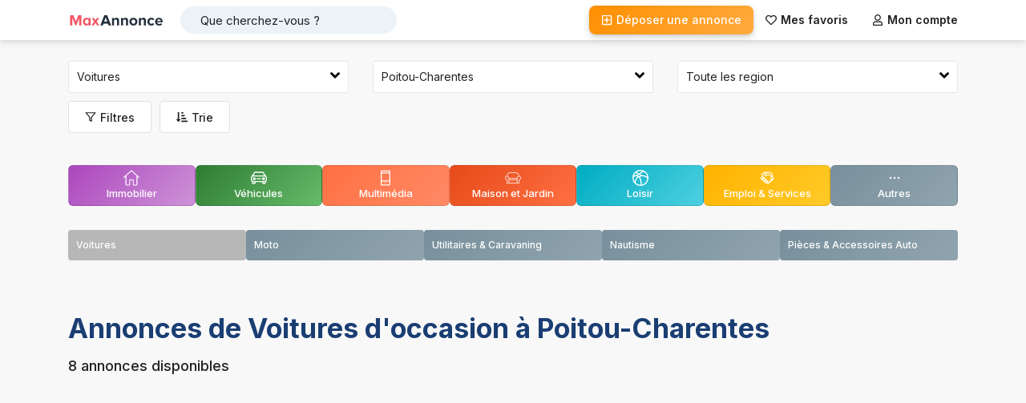

--- FILE ---
content_type: text/html; charset=utf-8
request_url: https://www.maxannonce.com/petites-annonces/poitou-charentes/voiture-occassion-a-vendre
body_size: 24474
content:
<!DOCTYPE html><html lang="fr"><head><meta charSet="utf-8"/><link rel="icon" href="/favicon.ico"/><meta http-equiv="x-ua-compatible" content="ie=edge"/><meta name="viewport" content="width=device-width, initial-scale=1, maximum-scale=1, user-scalable=0"/><meta name="apple-mobile-web-app-capable" content="yes"/><base href="/"/><title> Annonces de Voitures d&#x27;occasion à Vendre à Poitou-Charentes - Maxannonce.com</title><meta name="description" content="Découvrez les Meilleures Annonces Voitures à Poitou-Charentes en France - Des Offres Uniques à des Prix Imbattables -  Annonces de Voitures d&#x27;occasion à Vendre à Poitou-Charentes."/><meta property="og:type" content="website"/><meta property="og:url" content="https://www.maxannonce.com/petites-annonces/poitou-charentes/voiture-occassion-a-vendre"/><meta property="og:title" content=" Annonces de Voitures d&#x27;occasion à Vendre à Poitou-Charentes - Maxannonce.com"/><meta property="og:description" content="Découvrez les Meilleures Annonces Voitures à Poitou-Charentes en France - Des Offres Uniques à des Prix Imbattables -  Annonces de Voitures d&#x27;occasion à Vendre à Poitou-Charentes."/><meta property="og:site_name" content="Maxannonce.com"/><meta property="og:image" content="https://www.maxannonce.com/vm/images/facebook-logo-maxannonce-1.png"/><link rel="canonical" href="https://www.maxannonce.com/petites-annonces/poitou-charentes/voiture-occassion-a-vendre"/><meta name="twitter:card" content="summary_large_image"/><meta name="twitter:site" content="@Maxannonce"/><meta name="twitter:image" content="https://www.maxannonce.com/vm/images/facebook-logo-maxannonce-1.png"/><meta name="next-head-count" content="18"/><meta name="theme-color" content="#fff"/><script src="https://pagead2.googlesyndication.com/pagead/js/adsbygoogle.js?client=ca-pub-6879869803700910" crossorigin="anonymous"></script><link rel="preconnect" href="https://fonts.gstatic.com" crossorigin /><link rel="preload" href="/_next/static/css/039ed9dddd3bd1c5.css" as="style"/><link rel="stylesheet" href="/_next/static/css/039ed9dddd3bd1c5.css" data-n-g=""/><link rel="preload" href="/_next/static/css/709a947b8634e1ca.css" as="style"/><link rel="stylesheet" href="/_next/static/css/709a947b8634e1ca.css" data-n-p=""/><noscript data-n-css=""></noscript><script defer="" nomodule="" src="/_next/static/chunks/polyfills-c67a75d1b6f99dc8.js"></script><script src="/_next/static/chunks/webpack-59c5c889f52620d6.js" defer=""></script><script src="/_next/static/chunks/framework-66d32731bdd20e83.js" defer=""></script><script src="/_next/static/chunks/main-bac2f07e2c919777.js" defer=""></script><script src="/_next/static/chunks/pages/_app-9c3283316ee31ca5.js" defer=""></script><script src="/_next/static/chunks/675-cadafe4612252715.js" defer=""></script><script src="/_next/static/chunks/893-6cc530f0654c9b62.js" defer=""></script><script src="/_next/static/chunks/415-99f42856cb4be249.js" defer=""></script><script src="/_next/static/chunks/65-bdfe214724c72cea.js" defer=""></script><script src="/_next/static/chunks/pages/petites-annonces/%5Bville%5D/%5Bregion%5D-7116be1077e81fef.js" defer=""></script><script src="/_next/static/tfNXReyh7Mhp1hiowD4N8/_buildManifest.js" defer=""></script><script src="/_next/static/tfNXReyh7Mhp1hiowD4N8/_ssgManifest.js" defer=""></script><style data-href="https://fonts.googleapis.com/css2?family=Inter:wght@400;500;600;700&display=swap">@font-face{font-family:'Inter';font-style:normal;font-weight:400;font-display:swap;src:url(https://fonts.gstatic.com/s/inter/v20/UcCO3FwrK3iLTeHuS_nVMrMxCp50SjIw2boKoduKmMEVuLyfMZs.woff) format('woff')}@font-face{font-family:'Inter';font-style:normal;font-weight:500;font-display:swap;src:url(https://fonts.gstatic.com/s/inter/v20/UcCO3FwrK3iLTeHuS_nVMrMxCp50SjIw2boKoduKmMEVuI6fMZs.woff) format('woff')}@font-face{font-family:'Inter';font-style:normal;font-weight:600;font-display:swap;src:url(https://fonts.gstatic.com/s/inter/v20/UcCO3FwrK3iLTeHuS_nVMrMxCp50SjIw2boKoduKmMEVuGKYMZs.woff) format('woff')}@font-face{font-family:'Inter';font-style:normal;font-weight:700;font-display:swap;src:url(https://fonts.gstatic.com/s/inter/v20/UcCO3FwrK3iLTeHuS_nVMrMxCp50SjIw2boKoduKmMEVuFuYMZs.woff) format('woff')}@font-face{font-family:'Inter';font-style:normal;font-weight:400;font-display:swap;src:url(https://fonts.gstatic.com/s/inter/v20/UcC73FwrK3iLTeHuS_nVMrMxCp50SjIa2JL7W0Q5n-wU.woff2) format('woff2');unicode-range:U+0460-052F,U+1C80-1C8A,U+20B4,U+2DE0-2DFF,U+A640-A69F,U+FE2E-FE2F}@font-face{font-family:'Inter';font-style:normal;font-weight:400;font-display:swap;src:url(https://fonts.gstatic.com/s/inter/v20/UcC73FwrK3iLTeHuS_nVMrMxCp50SjIa0ZL7W0Q5n-wU.woff2) format('woff2');unicode-range:U+0301,U+0400-045F,U+0490-0491,U+04B0-04B1,U+2116}@font-face{font-family:'Inter';font-style:normal;font-weight:400;font-display:swap;src:url(https://fonts.gstatic.com/s/inter/v20/UcC73FwrK3iLTeHuS_nVMrMxCp50SjIa2ZL7W0Q5n-wU.woff2) format('woff2');unicode-range:U+1F00-1FFF}@font-face{font-family:'Inter';font-style:normal;font-weight:400;font-display:swap;src:url(https://fonts.gstatic.com/s/inter/v20/UcC73FwrK3iLTeHuS_nVMrMxCp50SjIa1pL7W0Q5n-wU.woff2) format('woff2');unicode-range:U+0370-0377,U+037A-037F,U+0384-038A,U+038C,U+038E-03A1,U+03A3-03FF}@font-face{font-family:'Inter';font-style:normal;font-weight:400;font-display:swap;src:url(https://fonts.gstatic.com/s/inter/v20/UcC73FwrK3iLTeHuS_nVMrMxCp50SjIa2pL7W0Q5n-wU.woff2) format('woff2');unicode-range:U+0102-0103,U+0110-0111,U+0128-0129,U+0168-0169,U+01A0-01A1,U+01AF-01B0,U+0300-0301,U+0303-0304,U+0308-0309,U+0323,U+0329,U+1EA0-1EF9,U+20AB}@font-face{font-family:'Inter';font-style:normal;font-weight:400;font-display:swap;src:url(https://fonts.gstatic.com/s/inter/v20/UcC73FwrK3iLTeHuS_nVMrMxCp50SjIa25L7W0Q5n-wU.woff2) format('woff2');unicode-range:U+0100-02BA,U+02BD-02C5,U+02C7-02CC,U+02CE-02D7,U+02DD-02FF,U+0304,U+0308,U+0329,U+1D00-1DBF,U+1E00-1E9F,U+1EF2-1EFF,U+2020,U+20A0-20AB,U+20AD-20C0,U+2113,U+2C60-2C7F,U+A720-A7FF}@font-face{font-family:'Inter';font-style:normal;font-weight:400;font-display:swap;src:url(https://fonts.gstatic.com/s/inter/v20/UcC73FwrK3iLTeHuS_nVMrMxCp50SjIa1ZL7W0Q5nw.woff2) format('woff2');unicode-range:U+0000-00FF,U+0131,U+0152-0153,U+02BB-02BC,U+02C6,U+02DA,U+02DC,U+0304,U+0308,U+0329,U+2000-206F,U+20AC,U+2122,U+2191,U+2193,U+2212,U+2215,U+FEFF,U+FFFD}@font-face{font-family:'Inter';font-style:normal;font-weight:500;font-display:swap;src:url(https://fonts.gstatic.com/s/inter/v20/UcC73FwrK3iLTeHuS_nVMrMxCp50SjIa2JL7W0Q5n-wU.woff2) format('woff2');unicode-range:U+0460-052F,U+1C80-1C8A,U+20B4,U+2DE0-2DFF,U+A640-A69F,U+FE2E-FE2F}@font-face{font-family:'Inter';font-style:normal;font-weight:500;font-display:swap;src:url(https://fonts.gstatic.com/s/inter/v20/UcC73FwrK3iLTeHuS_nVMrMxCp50SjIa0ZL7W0Q5n-wU.woff2) format('woff2');unicode-range:U+0301,U+0400-045F,U+0490-0491,U+04B0-04B1,U+2116}@font-face{font-family:'Inter';font-style:normal;font-weight:500;font-display:swap;src:url(https://fonts.gstatic.com/s/inter/v20/UcC73FwrK3iLTeHuS_nVMrMxCp50SjIa2ZL7W0Q5n-wU.woff2) format('woff2');unicode-range:U+1F00-1FFF}@font-face{font-family:'Inter';font-style:normal;font-weight:500;font-display:swap;src:url(https://fonts.gstatic.com/s/inter/v20/UcC73FwrK3iLTeHuS_nVMrMxCp50SjIa1pL7W0Q5n-wU.woff2) format('woff2');unicode-range:U+0370-0377,U+037A-037F,U+0384-038A,U+038C,U+038E-03A1,U+03A3-03FF}@font-face{font-family:'Inter';font-style:normal;font-weight:500;font-display:swap;src:url(https://fonts.gstatic.com/s/inter/v20/UcC73FwrK3iLTeHuS_nVMrMxCp50SjIa2pL7W0Q5n-wU.woff2) format('woff2');unicode-range:U+0102-0103,U+0110-0111,U+0128-0129,U+0168-0169,U+01A0-01A1,U+01AF-01B0,U+0300-0301,U+0303-0304,U+0308-0309,U+0323,U+0329,U+1EA0-1EF9,U+20AB}@font-face{font-family:'Inter';font-style:normal;font-weight:500;font-display:swap;src:url(https://fonts.gstatic.com/s/inter/v20/UcC73FwrK3iLTeHuS_nVMrMxCp50SjIa25L7W0Q5n-wU.woff2) format('woff2');unicode-range:U+0100-02BA,U+02BD-02C5,U+02C7-02CC,U+02CE-02D7,U+02DD-02FF,U+0304,U+0308,U+0329,U+1D00-1DBF,U+1E00-1E9F,U+1EF2-1EFF,U+2020,U+20A0-20AB,U+20AD-20C0,U+2113,U+2C60-2C7F,U+A720-A7FF}@font-face{font-family:'Inter';font-style:normal;font-weight:500;font-display:swap;src:url(https://fonts.gstatic.com/s/inter/v20/UcC73FwrK3iLTeHuS_nVMrMxCp50SjIa1ZL7W0Q5nw.woff2) format('woff2');unicode-range:U+0000-00FF,U+0131,U+0152-0153,U+02BB-02BC,U+02C6,U+02DA,U+02DC,U+0304,U+0308,U+0329,U+2000-206F,U+20AC,U+2122,U+2191,U+2193,U+2212,U+2215,U+FEFF,U+FFFD}@font-face{font-family:'Inter';font-style:normal;font-weight:600;font-display:swap;src:url(https://fonts.gstatic.com/s/inter/v20/UcC73FwrK3iLTeHuS_nVMrMxCp50SjIa2JL7W0Q5n-wU.woff2) format('woff2');unicode-range:U+0460-052F,U+1C80-1C8A,U+20B4,U+2DE0-2DFF,U+A640-A69F,U+FE2E-FE2F}@font-face{font-family:'Inter';font-style:normal;font-weight:600;font-display:swap;src:url(https://fonts.gstatic.com/s/inter/v20/UcC73FwrK3iLTeHuS_nVMrMxCp50SjIa0ZL7W0Q5n-wU.woff2) format('woff2');unicode-range:U+0301,U+0400-045F,U+0490-0491,U+04B0-04B1,U+2116}@font-face{font-family:'Inter';font-style:normal;font-weight:600;font-display:swap;src:url(https://fonts.gstatic.com/s/inter/v20/UcC73FwrK3iLTeHuS_nVMrMxCp50SjIa2ZL7W0Q5n-wU.woff2) format('woff2');unicode-range:U+1F00-1FFF}@font-face{font-family:'Inter';font-style:normal;font-weight:600;font-display:swap;src:url(https://fonts.gstatic.com/s/inter/v20/UcC73FwrK3iLTeHuS_nVMrMxCp50SjIa1pL7W0Q5n-wU.woff2) format('woff2');unicode-range:U+0370-0377,U+037A-037F,U+0384-038A,U+038C,U+038E-03A1,U+03A3-03FF}@font-face{font-family:'Inter';font-style:normal;font-weight:600;font-display:swap;src:url(https://fonts.gstatic.com/s/inter/v20/UcC73FwrK3iLTeHuS_nVMrMxCp50SjIa2pL7W0Q5n-wU.woff2) format('woff2');unicode-range:U+0102-0103,U+0110-0111,U+0128-0129,U+0168-0169,U+01A0-01A1,U+01AF-01B0,U+0300-0301,U+0303-0304,U+0308-0309,U+0323,U+0329,U+1EA0-1EF9,U+20AB}@font-face{font-family:'Inter';font-style:normal;font-weight:600;font-display:swap;src:url(https://fonts.gstatic.com/s/inter/v20/UcC73FwrK3iLTeHuS_nVMrMxCp50SjIa25L7W0Q5n-wU.woff2) format('woff2');unicode-range:U+0100-02BA,U+02BD-02C5,U+02C7-02CC,U+02CE-02D7,U+02DD-02FF,U+0304,U+0308,U+0329,U+1D00-1DBF,U+1E00-1E9F,U+1EF2-1EFF,U+2020,U+20A0-20AB,U+20AD-20C0,U+2113,U+2C60-2C7F,U+A720-A7FF}@font-face{font-family:'Inter';font-style:normal;font-weight:600;font-display:swap;src:url(https://fonts.gstatic.com/s/inter/v20/UcC73FwrK3iLTeHuS_nVMrMxCp50SjIa1ZL7W0Q5nw.woff2) format('woff2');unicode-range:U+0000-00FF,U+0131,U+0152-0153,U+02BB-02BC,U+02C6,U+02DA,U+02DC,U+0304,U+0308,U+0329,U+2000-206F,U+20AC,U+2122,U+2191,U+2193,U+2212,U+2215,U+FEFF,U+FFFD}@font-face{font-family:'Inter';font-style:normal;font-weight:700;font-display:swap;src:url(https://fonts.gstatic.com/s/inter/v20/UcC73FwrK3iLTeHuS_nVMrMxCp50SjIa2JL7W0Q5n-wU.woff2) format('woff2');unicode-range:U+0460-052F,U+1C80-1C8A,U+20B4,U+2DE0-2DFF,U+A640-A69F,U+FE2E-FE2F}@font-face{font-family:'Inter';font-style:normal;font-weight:700;font-display:swap;src:url(https://fonts.gstatic.com/s/inter/v20/UcC73FwrK3iLTeHuS_nVMrMxCp50SjIa0ZL7W0Q5n-wU.woff2) format('woff2');unicode-range:U+0301,U+0400-045F,U+0490-0491,U+04B0-04B1,U+2116}@font-face{font-family:'Inter';font-style:normal;font-weight:700;font-display:swap;src:url(https://fonts.gstatic.com/s/inter/v20/UcC73FwrK3iLTeHuS_nVMrMxCp50SjIa2ZL7W0Q5n-wU.woff2) format('woff2');unicode-range:U+1F00-1FFF}@font-face{font-family:'Inter';font-style:normal;font-weight:700;font-display:swap;src:url(https://fonts.gstatic.com/s/inter/v20/UcC73FwrK3iLTeHuS_nVMrMxCp50SjIa1pL7W0Q5n-wU.woff2) format('woff2');unicode-range:U+0370-0377,U+037A-037F,U+0384-038A,U+038C,U+038E-03A1,U+03A3-03FF}@font-face{font-family:'Inter';font-style:normal;font-weight:700;font-display:swap;src:url(https://fonts.gstatic.com/s/inter/v20/UcC73FwrK3iLTeHuS_nVMrMxCp50SjIa2pL7W0Q5n-wU.woff2) format('woff2');unicode-range:U+0102-0103,U+0110-0111,U+0128-0129,U+0168-0169,U+01A0-01A1,U+01AF-01B0,U+0300-0301,U+0303-0304,U+0308-0309,U+0323,U+0329,U+1EA0-1EF9,U+20AB}@font-face{font-family:'Inter';font-style:normal;font-weight:700;font-display:swap;src:url(https://fonts.gstatic.com/s/inter/v20/UcC73FwrK3iLTeHuS_nVMrMxCp50SjIa25L7W0Q5n-wU.woff2) format('woff2');unicode-range:U+0100-02BA,U+02BD-02C5,U+02C7-02CC,U+02CE-02D7,U+02DD-02FF,U+0304,U+0308,U+0329,U+1D00-1DBF,U+1E00-1E9F,U+1EF2-1EFF,U+2020,U+20A0-20AB,U+20AD-20C0,U+2113,U+2C60-2C7F,U+A720-A7FF}@font-face{font-family:'Inter';font-style:normal;font-weight:700;font-display:swap;src:url(https://fonts.gstatic.com/s/inter/v20/UcC73FwrK3iLTeHuS_nVMrMxCp50SjIa1ZL7W0Q5nw.woff2) format('woff2');unicode-range:U+0000-00FF,U+0131,U+0152-0153,U+02BB-02BC,U+02C6,U+02DA,U+02DC,U+0304,U+0308,U+0329,U+2000-206F,U+20AC,U+2122,U+2191,U+2193,U+2212,U+2215,U+FEFF,U+FFFD}</style></head><body><noscript><iframe src="https://www.googletagmanager.com/ns.html?id=GTM-5JP2L8N6" height="0" width="0" style="display:none;visibility:hidden"></iframe></noscript><div id="__next"><div class="containter-app"><noscript><span class="probff007 center">Veuillez activer javascript sur votre navigateur !!!</span></noscript><svg aria-hidden="true" class="hidden"><symbol id="ico-wish" viewBox="0 0 378.94 378.94" clip-rule="evenodd" fill-rule="evenodd"><path d="M348.151,54.514c-19.883-19.884-46.315-30.826-74.435-30.826c-28.124,0-54.559,10.942-74.449,30.826l-9.798,9.8l-9.798-9.8 c-19.884-19.884-46.325-30.826-74.443-30.826c-28.117,0-54.56,10.942-74.442,30.826c-41.049,41.053-41.049,107.848,0,148.885 l147.09,147.091c2.405,2.414,5.399,3.892,8.527,4.461c1.049,0.207,2.104,0.303,3.161,0.303c4.161,0,8.329-1.587,11.498-4.764 l147.09-147.091C389.203,162.362,389.203,95.567,348.151,54.514z M325.155,180.404L189.47,316.091L53.782,180.404 c-28.368-28.364-28.368-74.514,0-102.893c13.741-13.739,32.017-21.296,51.446-21.296c19.431,0,37.702,7.557,51.438,21.296 l21.305,21.312c6.107,6.098,16.897,6.098,23.003,0l21.297-21.312c13.737-13.739,32.009-21.296,51.446-21.296 c19.431,0,37.701,7.557,51.438,21.296C353.526,105.89,353.526,152.039,325.155,180.404z"></path></symbol><symbol id="ico-wish-filled" viewBox="0 0 510 510" clip-rule="evenodd" fill-rule="evenodd"><path d="M255,489.6l-35.7-35.7C86.7,336.6,0,257.55,0,160.65C0,81.6,61.2,20.4,140.25,20.4c43.35,0,86.7,20.4,114.75,53.55C283.05,40.8,326.4,20.4,369.75,20.4C448.8,20.4,510,81.6,510,160.65c0,96.9-86.7,175.95-219.3,293.25L255,489.6z"></path></symbol><symbol id="ico-loisir" viewBox="0 0 297 297"><path d="M148.5,0C66.617,0,0,66.617,0,148.5S66.617,297,148.5,297S297,230.383,297,148.5S230.383,0,148.5,0z M274.373,127.658 c-49.907-30.311-96.271-31.568-116.314-30.3c-1.847-8.183-6.459-15.325-12.804-20.393c15.828-19.962,51.558-33.844,67.656-38.558 C244.956,57.229,268.099,89.635,274.373,127.658z M107.192,105.361c0-8.505,6.92-15.425,15.425-15.425s15.425,6.92,15.425,15.425 c0,8.506-6.92,15.426-15.425,15.426S107.192,113.867,107.192,105.361z M184.965,26.234c-19.799,8.19-46.408,22.321-59.8,42.886 c-0.844-0.059-1.691-0.099-2.548-0.099c-1.563,0-3.1,0.11-4.611,0.302c-5.629-4.343-19.97-14.854-40.981-26.457 c20.404-13.849,45.012-21.951,71.476-21.951C161.168,20.915,173.405,22.78,184.965,26.234z M59.49,57.188 c16.307,8.52,29.108,16.817,37.354,22.582c-3.943,3.971-6.972,8.846-8.756,14.28c-13.276-0.607-37.181,0.523-60.229,12.924 C34.426,87.95,45.374,70.953,59.49,57.188z M21.421,137.205c22.583-21.367,52.493-22.827,66.165-22.198 c0.746,2.708,1.791,5.294,3.11,7.711c-0.474,0.336-0.933,0.707-1.357,1.132c-1.366,1.367-31.038,31.583-49.667,91.174 c-11.891-19.382-18.757-42.165-18.757-66.523C20.915,144.692,21.093,140.928,21.421,137.205z M55.519,235.765 c16.337-63.819,48.145-96.652,48.626-97.142c0.419-0.421,0.783-0.873,1.116-1.342c5.051,2.759,10.825,4.345,16.959,4.411 c8.022,16.475,31.045,69.147,32.948,134.219c-2.208,0.114-4.432,0.173-6.668,0.173C111.873,276.084,78.808,260.565,55.519,235.765z M176.006,273.09c-2.309-64.686-23.646-116.719-33.426-137.383c6.263-4.135,11.172-10.151,13.924-17.24 c15.979-1.359,66.924-2.078,119.464,35.271C273.591,212.317,231.532,260.841,176.006,273.09z"></path></symbol><symbol id="ico-vehicule" viewBox="0 0 297 297"><path d="M272.132,108.323l4.615-4.616c3.932-3.932,3.932-10.307,0-14.238c-3.933-3.931-10.306-3.931-14.238,0l-4.73,4.731 l-9.085-36.339c-3.261-13.039-16.343-23.253-29.782-23.253H78.087c-13.439,0-26.521,10.214-29.782,23.254L39.221,94.2l-4.73-4.731 c-3.933-3.931-10.306-3.931-14.238,0c-3.932,3.932-3.932,10.307,0,14.238l4.615,4.616C10.156,115.535,0,130.663,0,148.122v35.363 c0,14.272,6.791,26.98,17.303,35.087v17.644c0,14.434,11.742,26.176,26.177,26.176h19.696c14.434,0,26.176-11.742,26.176-26.176 v-8.432h118.295v8.432c0,14.434,11.742,26.176,26.176,26.176h19.696c14.434,0,26.177-11.742,26.177-26.176v-17.642 C290.208,210.467,297,197.759,297,183.485v-35.363C297,130.663,286.844,115.535,272.132,108.323z M58.349,100.705l9.49-37.959 c1.028-4.114,6.009-8.003,10.248-8.003h140.824c4.239,0,9.22,3.889,10.248,8.003l9.491,37.96c0.262,1.053,0.21,1.949-0.141,2.399 c-0.353,0.45-1.21,0.719-2.294,0.719H60.783c-1.084,0-1.941-0.269-2.294-0.719C58.139,102.655,58.087,101.759,58.349,100.705z M20.136,148.122c0-13.322,10.84-24.162,24.162-24.162h208.404c13.322,0,24.162,10.84,24.162,24.162v35.363 c0,13.323-10.84,24.163-24.162,24.163H44.298c-13.322,0-24.162-10.84-24.162-24.163V148.122z M69.216,236.216 c0,3.273-2.767,6.04-6.04,6.04H43.479c-3.274,0-6.041-2.767-6.041-6.04v-8.965c2.237,0.349,4.526,0.533,6.859,0.533h24.918V236.216 z M259.56,236.216c0,3.273-2.767,6.04-6.041,6.04h-19.696c-3.273,0-6.04-2.767-6.04-6.04v-8.432h24.92 c2.332,0,4.621-0.185,6.858-0.533V236.216z"></path> <path d="M113.89,175.872h69.219c5.56,0,10.067-4.508,10.067-10.068c0-5.56-4.508-10.067-10.067-10.067H113.89 c-5.56,0-10.067,4.508-10.067,10.067C103.822,171.364,108.33,175.872,113.89,175.872z"></path> <path d="M61.979,193.176c15.093,0,27.372-12.279,27.372-27.372c0-15.093-12.279-27.371-27.372-27.371s-27.371,12.278-27.371,27.371 C34.607,180.896,46.886,193.176,61.979,193.176z M61.979,158.567c3.99,0,7.236,3.247,7.236,7.236c0,3.99-3.246,7.236-7.236,7.236 c-3.989,0-7.236-3.246-7.236-7.236C54.742,161.814,57.989,158.567,61.979,158.567z"></path> <path d="M235.02,193.176c15.093,0,27.371-12.279,27.371-27.372c0-15.093-12.278-27.371-27.371-27.371 c-15.093,0-27.372,12.278-27.372,27.371C207.647,180.896,219.927,193.176,235.02,193.176z M235.02,158.567 c3.989,0,7.236,3.247,7.236,7.236c0,3.99-3.247,7.236-7.236,7.236c-3.99,0-7.236-3.246-7.236-7.236 C227.783,161.814,231.029,158.567,235.02,158.567z"></path></symbol><symbol id="ico-pet" viewBox="0 0 277.363 277.363"><path d="M99.553,106.868c1.232,0,2.48-0.087,3.706-0.257c9.713-1.338,18.048-7.695,23.469-17.9 c5.161-9.715,7.064-21.851,5.359-34.17c-3.301-23.86-20.066-42.551-38.166-42.551c-1.232,0-2.481,0.087-3.711,0.258 c-9.473,1.317-17.687,7.491-23.127,17.382c-5.41,9.824-7.432,22.149-5.696,34.703C64.693,88.184,81.457,106.868,99.553,106.868z M75.097,34.04c4.016-7.3,9.83-11.822,16.375-12.732c0.814-0.113,1.639-0.171,2.45-0.171c13.404,0,26.461,15.547,29.105,34.658 c1.443,10.429-0.111,20.595-4.377,28.625c-4.006,7.541-9.915,12.204-16.644,13.131c-0.815,0.113-1.64,0.171-2.453,0.171 c-13.401,0-26.458-15.541-29.104-34.643C68.98,52.463,70.631,42.151,75.097,34.04z"></path> <path d="M25.392,75.8c-1.883,0-3.776,0.234-5.658,0.704c-7.685,1.974-13.75,7.688-17.078,16.089 c-3.129,7.899-3.506,17.482-1.064,26.982c4.484,17.494,17.229,29.712,30.99,29.712c1.876,0,3.767-0.234,5.654-0.704 c15.356-3.95,23.325-22.867,18.143-43.064C51.897,88.021,39.154,75.8,25.392,75.8z M35.992,139.716 c-1.13,0.281-2.278,0.424-3.41,0.424c-9.583,0-18.683-9.391-22.13-22.839c-1.966-7.645-1.714-15.224,0.708-21.339 c2.221-5.608,6.074-9.372,10.818-10.591c1.127-0.281,2.275-0.423,3.413-0.423c9.583,0,18.681,9.393,22.128,22.843 C51.428,123.025,46.349,137.051,35.992,139.716z"></path> <path d="M187.17,12.249c-1.227-0.172-2.478-0.259-3.717-0.259c-18.1,0-34.864,18.691-38.166,42.552 c-1.701,12.32,0.204,24.455,5.366,34.169c5.422,10.206,13.756,16.563,23.466,17.9c1.217,0.168,2.456,0.253,3.685,0.253 c18.109,0,34.886-18.689,38.191-42.545c1.732-12.542-0.292-24.862-5.699-34.688C204.844,19.719,196.626,13.545,187.17,12.249z M206.933,63.066c-2.692,19.431-15.487,34.652-29.13,34.652c-0.812,0-1.631-0.057-2.436-0.167 c-6.722-0.926-12.631-5.589-16.638-13.13c-4.266-8.03-5.822-18.196-4.382-28.625c2.645-19.11,15.702-34.658,29.105-34.658 c0.816,0,1.64,0.057,2.461,0.172c6.532,0.896,12.344,5.417,16.367,12.731C206.746,42.154,208.398,52.462,206.933,63.066z"></path> <path d="M257.613,76.496c-1.851-0.462-3.743-0.696-5.624-0.696c-13.764,0-26.508,12.221-30.991,29.719 c-5.176,20.2,2.794,39.116,18.176,43.073c1.851,0.462,3.742,0.695,5.615,0.695c0.001,0,0.024-0.001,0.027,0 c13.749,0,26.484-12.218,30.97-29.713C280.964,99.369,272.995,80.45,257.613,76.496z M266.926,117.303 c-3.448,13.446-12.54,22.837-22.11,22.836h-0.021c-1.133,0-2.28-0.143-3.374-0.415c-10.387-2.672-15.465-16.7-11.561-31.936 c3.445-13.449,12.545-22.842,22.129-22.842c1.136,0,2.283,0.143,3.378,0.416C265.754,88.033,270.83,102.063,266.926,117.303z"></path> <path d="M172.346,125.676c-13.003,0-24.759,6.298-33.672,17.889c-8.907-11.59-20.66-17.889-33.659-17.889 c-19.626,0-36.995,14.362-42.238,34.925c-2.809,11.014-3.352,28.615,10.009,49.921c12.364,19.715,33.794,37.982,63.697,54.292 c0.683,0.373,1.436,0.559,2.19,0.559c0.753,0,1.507-0.186,2.19-0.559c29.91-16.311,51.347-34.578,63.715-54.293 c13.366-21.306,12.825-38.907,10.017-49.92C209.351,140.038,191.978,125.676,172.346,125.676z M138.672,255.578 c-73.637-40.985-69.953-81.262-67.032-92.716c4.209-16.508,17.934-28.038,33.374-28.038c11.68,0,22.243,6.824,29.745,19.214 c0.829,1.369,2.312,2.205,3.912,2.205c0.001,0,0.001,0,0.001,0c1.6,0,3.083-0.835,3.912-2.204 c7.508-12.392,18.078-19.216,29.762-19.216c15.448,0,29.176,11.529,33.385,28.037C208.65,174.315,212.33,214.589,138.672,255.578z"></path></symbol><symbol id="ico-immobilier" viewBox="0 0 486.196 486.196"><path d="M481.708,220.456l-228.8-204.6c-0.4-0.4-0.8-0.7-1.3-1c-5-4.8-13-5-18.3-0.3l-228.8,204.6c-5.6,5-6,13.5-1.1,19.1 c2.7,3,6.4,4.5,10.1,4.5c3.2,0,6.4-1.1,9-3.4l41.2-36.9v7.2v106.8v124.6c0,18.7,15.2,34,34,34c0.3,0,0.5,0,0.8,0s0.5,0,0.8,0h70.6 c17.6,0,31.9-14.3,31.9-31.9v-121.3c0-2.7,2.2-4.9,4.9-4.9h72.9c2.7,0,4.9,2.2,4.9,4.9v121.3c0,17.6,14.3,31.9,31.9,31.9h72.2 c19,0,34-18.7,34-42.6v-111.2v-34v-83.5l41.2,36.9c2.6,2.3,5.8,3.4,9,3.4c3.7,0,7.4-1.5,10.1-4.5 C487.708,233.956,487.208,225.456,481.708,220.456z M395.508,287.156v34v111.1c0,9.7-4.8,15.6-7,15.6h-72.2c-2.7,0-4.9-2.2-4.9-4.9 v-121.1c0-17.6-14.3-31.9-31.9-31.9h-72.9c-17.6,0-31.9,14.3-31.9,31.9v121.3c0,2.7-2.2,4.9-4.9,4.9h-70.6c-0.3,0-0.5,0-0.8,0 s-0.5,0-0.8,0c-3.8,0-7-3.1-7-7v-124.7v-106.8v-31.3l151.8-135.6l153.1,136.9L395.508,287.156L395.508,287.156z"></path></symbol><symbol id="ico-multimedia" viewBox="0 0 512 512"><path d="M380,16H132a32.036,32.036,0,0,0-32,32V464a32.036,32.036,0,0,0,32,32H380a32.036,32.036,0,0,0,32-32V48A32.036,32.036,0,0,0,380,16Zm0,32V80H132V48Zm0,64,.011,224H132V112Zm0,352H132V368H380.016l0,96Z"></path><rect width="32" height="32" x="240" y="400"></rect></symbol><symbol id="ico-service" viewBox="0 0 24 24"><path d="M12.2407 2.96432C12.0063 2.96432 11.797 3.07184 11.6595 3.24024L11.6024 3.28346C9.45801 2.63339 7.03194 3.15091 5.33598 4.83602C3.82743 6.33492 3.24863 8.40778 3.59957 10.3471L3.58455 10.3619L2.6274 11.3129C1.7951 12.1399 1.7951 13.4807 2.6274 14.3077C3.11636 14.7935 3.78381 14.9939 4.42002 14.9089C4.51377 15.2552 4.6974 15.5824 4.9709 15.8542C5.34265 16.2235 5.81755 16.4279 6.30347 16.4673C6.34307 16.9503 6.54878 17.4223 6.92061 17.7917C7.30952 18.1781 7.81134 18.384 8.32054 18.4093C8.34607 18.9151 8.55325 19.4136 8.94208 19.7999C9.70236 20.5554 10.8942 20.6207 11.7291 19.996L12.1156 20.3801C12.952 21.2111 14.3079 21.2111 15.1443 20.3801C15.5147 20.012 15.721 19.5428 15.7633 19.0621C16.2462 19.021 16.7177 18.8168 17.0874 18.4495C17.4581 18.0812 17.6636 17.6114 17.7043 17.1303C18.1809 17.0858 18.6453 16.8821 19.0104 16.5193C19.2966 16.235 19.4844 15.89 19.5738 15.526C20.2005 15.6003 20.854 15.3986 21.3349 14.9208C22.1672 14.0938 22.1672 12.753 21.3349 11.926L20.5014 11.0979L20.6727 10.4313C21.045 8.98208 20.8578 7.44693 20.1482 6.12848C19.1007 4.182 17.0615 2.96933 14.8448 2.96933L13.2381 2.96933C13.1696 2.96601 13.1008 2.96432 13.0316 2.96432H12.2407ZM15.1649 7.90945L18.6286 11.351L18.6325 11.3551L18.6458 11.3687L20.2708 12.9833C20.5155 13.2264 20.5155 13.6205 20.2708 13.8635C20.0262 14.1066 19.6296 14.1066 19.3849 13.8635L17.7599 12.2489C17.4661 11.9569 16.9897 11.9569 16.6959 12.2489L16.6796 12.2651C16.3857 12.557 16.3857 13.0304 16.6796 13.3223L17.9464 14.581C18.1912 14.8243 18.1912 15.2188 17.9464 15.4621C17.7232 15.6838 17.3724 15.7037 17.1274 15.5206C16.8267 15.2958 16.4051 15.3263 16.1403 15.592C15.8756 15.8577 15.8491 16.2769 16.0784 16.5734C16.2668 16.8171 16.2481 17.1689 16.0234 17.3922C15.7968 17.6173 15.4389 17.6344 15.1934 17.4424C14.8947 17.2087 14.4674 17.2332 14.1977 17.4995C13.9279 17.7658 13.9006 18.1902 14.1339 18.4885C14.3276 18.7361 14.3093 19.0952 14.0802 19.3228C13.8315 19.5699 13.4284 19.5699 13.1797 19.3228L12.808 18.9535L12.9132 18.8489C13.7455 18.0219 13.7455 16.6811 12.9132 15.8542C12.5243 15.4677 12.0225 15.2619 11.5133 15.2366C11.4878 14.7308 11.2806 14.2323 10.8918 13.8459C10.52 13.4766 10.0451 13.2722 9.55922 13.2328C9.51962 12.7499 9.3139 12.2779 8.94208 11.9084C8.45311 11.4226 7.78567 11.2222 7.14945 11.3072C7.0557 10.9609 6.87208 10.6337 6.59857 10.3619C6.16723 9.93332 5.597 9.72685 5.03184 9.7425C4.88504 8.36976 5.34111 6.94543 6.40004 5.89327C7.38426 4.91535 8.69207 4.45489 9.98101 4.5119L8.48356 5.64643C7.45969 6.42216 7.26245 7.87941 8.04327 8.89941C8.82232 9.91708 10.2805 10.1144 11.302 9.34048L13.1908 7.90945H15.1649ZM9.3894 6.84203L12.5277 4.46432H13.0316C13.0811 4.46432 13.1302 4.46565 13.1789 4.46826C13.1922 4.46898 13.2056 4.46933 13.219 4.46933H14.8448C16.513 4.46933 18.043 5.38193 18.8274 6.83933C19.3221 7.7586 19.4773 8.8178 19.2712 9.83451L16.0591 6.63806C15.9178 6.49195 15.7232 6.40945 15.52 6.40945L12.9388 6.40945C12.7752 6.40945 12.6162 6.4629 12.4858 6.56165L10.3962 8.14487C10.0326 8.42032 9.5116 8.3498 9.23434 7.98762C8.95886 7.62776 9.02817 7.11571 9.3894 6.84203ZM6.03496 14.7969C5.86706 14.6301 5.81439 14.3921 5.87697 14.1807C5.90557 14.084 5.95823 13.9929 6.03496 13.9167L6.99212 12.9657C7.23675 12.7226 7.63338 12.7226 7.87802 12.9657C8.11986 13.2059 8.12262 13.5938 7.8863 13.8375L7.87776 13.8459L6.92061 14.797L6.91236 14.8052C6.8374 14.877 6.74888 14.9265 6.65519 14.9539C6.44237 15.0161 6.20287 14.9637 6.03496 14.7969ZM5.54368 11.4285C5.61917 11.5066 5.67014 11.5995 5.69659 11.6976C5.75261 11.9054 5.6986 12.1364 5.53451 12.2994L4.57736 13.2504C4.33272 13.4935 3.93609 13.4935 3.69146 13.2504C3.44682 13.0073 3.44682 12.6133 3.69146 12.3702L4.64861 11.4192C4.89325 11.1761 5.28988 11.1761 5.53451 11.4192L5.54368 11.4285ZM10.892 18.7427C10.8152 18.8191 10.7233 18.8714 10.6258 18.8998C10.4132 18.9618 10.1739 18.9094 10.0061 18.7427C9.83837 18.576 9.78565 18.3383 9.84799 18.1269C9.87655 18.0301 9.92926 17.9388 10.0061 17.8625L10.9633 16.9114C11.2079 16.6683 11.6046 16.6683 11.8492 16.9114C12.0938 17.1545 12.0938 17.5486 11.8492 17.7917L10.892 18.7427ZM8.87057 16.7345C8.7939 16.8106 8.7023 16.8629 8.60513 16.8914C8.39225 16.9537 8.15263 16.9013 7.98467 16.7345C7.8167 16.5676 7.76406 16.3295 7.82675 16.118C7.85432 16.0249 7.9042 15.937 7.97639 15.8626L7.98492 15.8542L8.94208 14.9031L8.95032 14.8949C9.19556 14.6602 9.5859 14.6629 9.82772 14.9032C10.0724 15.1463 10.0724 15.5404 9.82772 15.7834L8.87057 16.7345Z"></path></symbol><symbol id="ico-home" viewBox="0 0 226.6 226.6"><path d="M200.575,190.073H26.023c-2.209,0-4-1.791-4-4v-42.706C9.247,140.193,0,128.643,0,115.177 c0-13.744,9.588-25.291,22.425-28.304c1.431-28.004,24.663-50.348,53.017-50.348h73.002c28.182,0,51.306,22.076,52.988,49.842 c14.191,1.912,25.168,14.103,25.168,28.809c0,13.466-9.247,25.015-22.024,28.19v42.706 C204.575,188.282,202.784,190.073,200.575,190.073z M176.46,182.073h20.115v-42.029c0-2.023,1.51-3.727,3.519-3.971 c10.55-1.28,18.506-10.264,18.506-20.896c0-11.618-9.452-21.07-21.07-21.07s-21.069,9.452-21.069,21.069V182.073z M58.14,182.073 h110.32v-37.426H58.14V182.073z M30.023,182.073H50.14v-66.896c0-11.618-9.452-21.069-21.07-21.069 c-0.721,0-1.433,0.037-2.135,0.107c-0.096,0.014-0.191,0.024-0.289,0.031C16.165,95.452,8,104.379,8,115.177 c0,10.632,7.955,19.616,18.505,20.896c2.009,0.244,3.519,1.948,3.519,3.971V182.073z M58.14,136.648h110.32v-1.942 c0-5.964-4.853-10.816-10.816-10.816H68.955c-5.964,0-10.815,4.852-10.815,10.816V136.648z M68.955,115.89h88.688 c4.022,0,7.755,1.269,10.816,3.427v-4.14c0-14.633,10.868-26.775,24.956-28.779c-1.653-23.367-21.192-41.872-44.973-41.872H75.441 c-23.693,0-43.177,18.37-44.954,41.616c15.374,0.742,27.652,13.482,27.652,29.035v4.14C61.201,117.158,64.933,115.89,68.955,115.89z "></path></symbol><symbol id="ico-vetements" viewBox="0 0 511.999 511.999"><path d="M506.784,168.058l-95.761-95.761c-10.69-10.69-24.903-16.577-40.023-16.577H140.997c-15.118,0-29.333,5.888-40.022,16.577 l-95.76,95.761c-6.953,6.955-6.953,18.27,0,25.224l51.635,51.635c3.37,3.37,7.848,5.225,12.613,5.225s9.243-1.855,12.613-5.225 l30.743-30.743V433.77c0,12.412,10.098,22.51,22.51,22.51h241.343c12.412,0,22.51-10.098,22.51-22.51V214.174l30.743,30.743 c3.37,3.37,7.848,5.225,12.613,5.225c4.764,0,9.243-1.855,12.613-5.225l51.635-51.636 C513.737,186.327,513.737,175.012,506.784,168.058z M291.492,71.888c-3.688,16.195-18.195,28.322-35.491,28.322 c-17.295,0-31.802-12.127-35.49-28.322H291.492z M204.05,71.888c3.901,25.165,25.711,44.491,51.953,44.491 c26.242,0,48.052-19.325,51.953-44.491h12.552c-3.995,32.051-31.389,56.942-64.504,56.942s-60.51-24.889-64.504-56.942H204.05z M383.012,433.77c0,3.497-2.845,6.341-6.341,6.341H135.328c-3.497,0-6.341-2.845-6.341-6.341v-50.941h254.025V433.77z M383.012,366.66H128.987v-32.647h254.025V366.66z M383.012,317.844H128.987v-24.639h254.025V317.844z M383.012,277.035H128.987 v-32.647h254.025V277.035z M495.351,181.849l-51.635,51.635c-0.403,0.403-0.865,0.488-1.179,0.488s-0.776-0.085-1.179-0.488 l-34.643-34.643c-3.987-3.985-9.926-5.167-15.132-3.01c-5.206,2.156-8.571,7.192-8.571,12.827v19.56H128.987v-19.56 c0-5.635-3.364-10.67-8.571-12.827c-1.729-0.716-3.537-1.064-5.328-1.064c-3.606,0-7.14,1.411-9.804,4.073l-34.643,34.643 c-0.403,0.403-0.865,0.488-1.179,0.488s-0.776-0.085-1.179-0.488l-51.635-51.635c-0.651-0.651-0.651-1.709,0-2.359l95.761-95.76 c7.636-7.636,17.789-11.842,28.588-11.842h34.215c4.071,40.989,38.747,73.111,80.79,73.111s76.72-32.121,80.79-73.111h34.209 c10.8,0,20.953,4.205,28.589,11.842l95.761,95.76C496.001,180.14,496.001,181.199,495.351,181.849z"></path></symbol><symbol id="ico-boat" viewBox="0 0 512 512"><path d="M495.454,477.346c-6.98-6.972-16.555-16.546-34.654-16.546s-27.674,9.574-34.654,16.546 c-6.153,6.153-9.276,8.9-16.179,9.011l50.466-298.232c1.135-6.699-0.444-13.568-4.378-19.106 c-3.934-5.538-9.907-9.284-16.606-10.411l-29.85-5.043V76.8c0-14.14-11.46-25.6-25.6-25.6h-76.8V25.6V0h-25.6h-51.2h-25.6v25.6 v25.6H128c-14.14,0-25.6,11.46-25.6,25.6v76.766l-29.867,5.043c-6.699,1.135-12.672,4.873-16.606,10.411 c-3.934,5.538-5.513,12.407-4.378,19.106l50.466,298.232c-6.903-0.111-10.027-2.859-16.179-9.011 C78.874,470.374,69.299,460.8,51.2,460.8c-18.099,0-27.674,9.574-34.654,16.546C10.274,483.627,7.202,486.4,0,486.4V512 c18.099,0,27.674-9.574,34.654-16.546c6.272-6.281,9.344-9.054,16.546-9.054s10.274,2.773,16.546,9.054 C74.726,502.426,84.301,512,102.4,512c18.074,0,27.648-9.549,34.628-16.546c6.298-6.281,9.37-9.054,16.572-9.054 c7.202,0,10.274,2.773,16.546,9.054C177.126,502.426,186.701,512,204.8,512c18.099,0,27.674-9.574,34.654-16.546 c6.272-6.281,9.344-9.054,16.546-9.054s10.274,2.773,16.546,9.054C279.526,502.426,289.101,512,307.2,512 s27.674-9.574,34.654-16.546c6.272-6.281,9.344-9.054,16.546-9.054s10.274,2.773,16.546,9.054 C381.926,502.426,391.501,512,409.6,512s27.674-9.574,34.654-16.546c6.272-6.281,9.344-9.054,16.546-9.054 s10.274,2.773,16.546,9.054C484.326,502.426,493.901,512,512,512v-25.6C504.798,486.4,501.726,483.627,495.454,477.346z M230.4,25.6h51.2v25.6h-51.2V25.6z M243.2,462.72c-10.18,3.123-16.751,9.532-21.854,14.635 c-6.272,6.272-9.344,9.045-16.546,9.045c-7.202,0-10.274-2.773-16.546-9.054c-6.98-6.972-16.555-16.546-34.654-16.546 c-13.15,0-21.717,5.077-28.151,10.513L76.8,183.851l166.4-28.092V462.72z M256,128c-1.425,0-2.85,0.119-4.267,0.358L128,149.248 V76.8h64v25.6h25.6V76.8h25.6v25.6h25.6V76.8h25.6v25.6H320V76.8h64v72.448l-123.733-20.89C258.85,128.119,257.425,128,256,128z M386.552,471.322c-6.426-5.444-15.002-10.522-28.151-10.522c-18.099,0-27.674,9.574-34.654,16.546 c-6.272,6.281-9.344,9.054-16.546,9.054s-10.274-2.773-16.546-9.054c-5.094-5.094-11.665-11.511-21.854-14.635V155.759 l166.4,28.092L386.552,471.322z"></path></symbol><symbol id="ico-moto" viewBox="0 0 512 512"><path d="M452.267,349.867c-11.759,0-22.699,3.464-31.949,9.353l-12.749-14.874c21.461-16.299,48.691-20.864,94.217-11.708 c2.534,0.503,5.111-0.145,7.091-1.766c1.971-1.63,3.123-4.045,3.123-6.605c0-23.194-26.641-51.2-59.733-51.2 c-5.965,0-11.631,0.683-17.135,1.69c-0.725-58.155-10.965-84.523-45.099-118.656l-2.697-2.697 c-10.991-10.948-18.398-18.423-23.748-29.491c11.213,2.603,23.851,4.087,37.478,4.087c4.719,0,8.533-3.823,8.533-8.533V51.2 c0-4.71-3.814-8.533-8.533-8.533c-44.553,0-78.976,15.403-84.48,36.676l-55.415,23.748c-4.335,1.852-6.34,6.869-4.48,11.204 c1.382,3.234,4.531,5.171,7.842,5.171c1.126,0,2.27-0.222,3.362-0.7l31.377-13.448c0.06,0.154,0.034,0.316,0.102,0.461 c37.419,86.383,45.124,142.891,23.578,172.757c-17.903,24.806-57.566,34.244-124.484,29.483l14.618-58.487 c0.162-0.674,0.247-1.365,0.247-2.065c0-5.939-2.116-11.332-5.513-15.684c3.388-3.78,5.513-8.721,5.513-14.182v-8.533 c0-11.759-9.566-21.333-21.333-21.333H55.467c-11.767,0-21.333,9.574-21.333,21.333v8.533c0,3.046,0.666,5.931,1.818,8.559 C14.677,238.532,0,276.599,0,324.267c0,29.611,20.028,41.907,38.784,48.034C30.362,382.822,25.6,395.947,25.6,409.6 c0,32.939,26.803,59.733,59.733,59.733c32.93,0,59.733-26.795,59.733-59.733c0-4.941-0.811-9.762-1.997-14.507 c23.569,3.191,46.473,4.89,68.873,4.89c47.531,0,92.996-7.279,138.752-21.658c-0.486,4.727-0.828,9.472-0.828,14.208 c0,3.831,2.551,7.194,6.238,8.218c0.759,0.213,1.536,0.316,2.295,0.316c2.935,0,5.734-1.519,7.305-4.122 c10.001-16.572,19.209-30.302,29.244-41.105l12.416,14.49c-9.199,10.513-14.831,24.235-14.831,39.27 c0,32.939,26.803,59.733,59.733,59.733c32.93,0,59.733-26.795,59.733-59.733C512,376.661,485.197,349.867,452.267,349.867z M392.533,59.947V76.8h-17.067c-4.719,0-8.533,3.823-8.533,8.533s3.814,8.533,8.533,8.533h17.067v16.853 c-36.736-1.886-59.733-15.676-59.733-25.387S355.797,61.832,392.533,59.947z M51.2,209.067c0-2.313,1.954-4.267,4.267-4.267H192 c2.313,0,4.267,1.954,4.267,4.267v8.533c0,2.313-1.954,4.267-4.267,4.267H55.467c-2.313,0-4.267-1.954-4.267-4.267V209.067z M85.333,452.267c-23.526,0-42.667-19.14-42.667-42.667c0-12.117,5.18-23.714,14.225-31.804l0.435-0.393 c11.383,3.081,22.622,5.922,33.63,8.371l-12.723,19.089c-2.62,3.917-1.562,9.225,2.364,11.836 c1.459,0.973,3.106,1.434,4.727,1.434c2.756,0,5.47-1.331,7.108-3.797l16.555-24.832c5.205,1.007,10.351,1.911,15.479,2.773 l1.101,3.089c1.613,4.557,2.432,9.353,2.432,14.234C128,433.126,108.86,452.267,85.333,452.267z M353.911,359.407 c-94.379,31.479-187.136,31.283-300.715-0.768c-29.986-7.219-36.13-18.961-36.13-34.372c0-50.287,17.988-85.333,34.133-85.333 h136.533c4.412,0,8.047,3.362,8.491,7.654l-16.768,67.072c-0.606,2.423-0.128,4.983,1.323,7.023s3.721,3.328,6.204,3.55 c79.522,7.014,127.147-4.318,149.794-35.703c25.728-35.652,18.816-95.872-21.743-189.525c-0.06-0.128-0.171-0.213-0.23-0.333 l3.985-1.707c4.173,7.91,12.553,14.771,24.004,20.019c6.767,22.665,17.656,33.724,32.495,48.512l2.679,2.671 c31.505,31.505,39.936,54.707,40.149,111.3C384.981,292.514,362.59,324.062,353.911,359.407z M372.574,355.883 c11.358-36.147,39.415-65.749,79.693-65.749c18.406,0,33.365,11.836,39.578,23.415 C429.227,304.102,397.85,323.157,372.574,355.883z M452.267,452.267c-23.526,0-42.667-19.14-42.667-42.667 c0-9.847,3.49-18.807,9.114-26.035l27.076,31.59c1.681,1.963,4.079,2.978,6.477,2.978c1.963,0,3.942-0.674,5.547-2.057 c3.584-3.063,4.002-8.457,0.922-12.032l-27.068-31.582c6.144-3.413,13.09-5.53,20.599-5.53c23.526,0,42.667,19.14,42.667,42.667 C494.933,433.126,475.793,452.267,452.267,452.267z"></path></symbol><symbol id="ico-autre" viewBox="0 0 24 24"><path d="M6 10.5C5.17157 10.5 4.5 11.1716 4.5 12C4.5 12.8284 5.17157 13.5 6 13.5C6.82843 13.5 7.5 12.8284 7.5 12C7.5 11.1716 6.82843 10.5 6 10.5Z"></path><path d="M10.5 12C10.5 11.1716 11.1716 10.5 12 10.5C12.8284 10.5 13.5 11.1716 13.5 12C13.5 12.8284 12.8284 13.5 12 13.5C11.1716 13.5 10.5 12.8284 10.5 12Z"></path><path d="M16.5 12C16.5 11.1716 17.1716 10.5 18 10.5C18.8284 10.5 19.5 11.1716 19.5 12C19.5 12.8284 18.8284 13.5 18 13.5C17.1716 13.5 16.5 12.8284 16.5 12Z"></path></symbol><symbol id="ico-chevron-right" viewBox="0 0 24 24"><path d="M10.25 22.987l7.99-9c.51-.57.76-1.28.76-1.99s-.25-1.42-.74-1.98c-.01 0-.01-.01-.01-.01l-.02-.02-7.98-8.98c-1.1-1.24-3.002-1.35-4.242-.25-1.24 1.1-1.35 3-.25 4.23l6.23 7.01-6.23 7.01c-1.1 1.24-.99 3.13.25 4.24 1.24 1.1 3.13.98 4.24-.26z"></path></symbol><symbol id="ico-arrow-left" viewBox="0 0 24 24" fill="none" stroke="currentColor" stroke-width="2" stroke-linecap="round" stroke-linejoin="round"><line x1="19" y1="12" x2="5" y2="12"></line><polyline points="12 19 5 12 12 5"></polyline></symbol><symbol id="ico-all" viewBox="0 0 16 16"><path d="M12.354 4.354a.5.5 0 0 0-.708-.708L5 10.293 1.854 7.146a.5.5 0 1 0-.708.708l3.5 3.5a.5.5 0 0 0 .708 0l7-7zm-4.208 7-.896-.897.707-.707.543.543 6.646-6.647a.5.5 0 0 1 .708.708l-7 7a.5.5 0 0 1-.708 0z"></path><path d="m5.354 7.146.896.897-.707.707-.897-.896a.5.5 0 1 1 .708-.708z"></path></symbol><symbol id="ico-share" viewBox="0 0 96 96"><path d="M72,56c-4.813,0-9.12,2.137-12.054,5.501L39.643,51.35C39.873,50.269,40,49.149,40,48s-0.127-2.269-0.357-3.349 l20.303-10.152C62.879,37.864,67.187,40,72,40c8.836,0,16-7.164,16-16S80.836,8,72,8s-16,7.164-16,16 c0,1.149,0.127,2.269,0.357,3.349L36.054,37.501C33.121,34.136,28.814,32,24,32c-8.836,0-16,7.164-16,16c0,8.836,7.164,16,16,16 c4.814,0,9.12-2.137,12.054-5.501l20.304,10.152C56.127,69.731,56,70.851,56,72c0,8.836,7.164,16,16,16s16-7.164,16-16 S80.836,56,72,56z M72,16c4.418,0,8,3.582,8,8s-3.582,8-8,8s-8-3.582-8-8S67.582,16,72,16z M24,56c-4.418,0-8-3.582-8-8 c0-4.418,3.582-8,8-8s8,3.582,8,8C32,52.418,28.418,56,24,56z M72,80c-4.418,0-8-3.582-8-8s3.582-8,8-8s8,3.582,8,8S76.418,80,72,80 z"></path></symbol><symbol id="ico-close" viewBox="0 0 24 24"><path d="M6.22566 4.81096C5.83514 4.42044 5.20197 4.42044 4.81145 4.81096C4.42092 5.20148 4.42092 5.83465 4.81145 6.22517L10.5862 11.9999L4.81151 17.7746C4.42098 18.1651 4.42098 18.7983 4.81151 19.1888C5.20203 19.5793 5.8352 19.5793 6.22572 19.1888L12.0004 13.4141L17.7751 19.1888C18.1656 19.5793 18.7988 19.5793 19.1893 19.1888C19.5798 18.7983 19.5798 18.1651 19.1893 17.7746L13.4146 11.9999L19.1893 6.22517C19.5799 5.83465 19.5799 5.20148 19.1893 4.81096C18.7988 4.42044 18.1657 4.42044 17.7751 4.81096L12.0004 10.5857L6.22566 4.81096Z"></path></symbol><symbol id="ico-phone" viewBox="0 0 24 24"><path fill-rule="evenodd" clip-rule="evenodd" d="M5.73268 2.043C6.95002 0.832583 8.95439 1.04804 9.9737 2.40962L11.2347 4.09402C12.0641 5.20191 11.9909 6.75032 11.0064 7.72923L10.7676 7.96665C10.7572 7.99694 10.7319 8.09215 10.76 8.2731C10.8232 8.6806 11.1635 9.545 12.592 10.9654C14.02 12.3853 14.8905 12.7253 15.3038 12.7887C15.4911 12.8174 15.5891 12.7906 15.6194 12.78L16.0274 12.3743C16.9026 11.5041 18.2475 11.3414 19.3311 11.9305L21.2416 12.9691C22.8775 13.8584 23.2909 16.0821 21.9505 17.4148L20.53 18.8273C20.0824 19.2723 19.4805 19.6434 18.7459 19.7119C16.9369 19.8806 12.7187 19.6654 8.28659 15.2584C4.14868 11.144 3.35462 7.556 3.25415 5.78817L4.00294 5.74562L3.25415 5.78817C3.20335 4.89426 3.62576 4.13796 4.16308 3.60369L5.73268 2.043ZM8.77291 3.30856C8.26628 2.63182 7.322 2.57801 6.79032 3.10668L5.22072 4.66737C4.8908 4.99542 4.73206 5.35695 4.75173 5.70307C4.83156 7.10766 5.47286 10.3453 9.34423 14.1947C13.4057 18.2331 17.1569 18.3536 18.6067 18.2184C18.9029 18.1908 19.1975 18.0369 19.4724 17.7636L20.8929 16.3511C21.4704 15.777 21.343 14.7315 20.5252 14.2869L18.6147 13.2484C18.0871 12.9616 17.469 13.0562 17.085 13.438L16.6296 13.8909L16.1008 13.359C16.6296 13.8909 16.6289 13.8916 16.6282 13.8923L16.6267 13.8937L16.6236 13.8967L16.6171 13.903L16.6025 13.9166C16.592 13.9262 16.5799 13.9367 16.5664 13.948C16.5392 13.9705 16.5058 13.9959 16.4659 14.0227C16.3858 14.0763 16.2801 14.1347 16.1472 14.1841C15.8764 14.285 15.5192 14.3392 15.0764 14.2713C14.2096 14.1384 13.0614 13.5474 11.5344 12.0291C10.0079 10.5113 9.41194 9.36834 9.2777 8.50306C9.20906 8.06061 9.26381 7.70331 9.36594 7.43225C9.41599 7.29941 9.47497 7.19378 9.5291 7.11389C9.5561 7.07405 9.58179 7.04074 9.60446 7.01368C9.6158 7.00015 9.6264 6.98817 9.63604 6.9777L9.64977 6.96312L9.65606 6.95666L9.65905 6.95363L9.66051 6.95217C9.66122 6.95146 9.66194 6.95075 10.1908 7.48258L9.66194 6.95075L9.94875 6.66556C10.3774 6.23939 10.4374 5.53194 10.0339 4.99297L8.77291 3.30856Z" fill="currentColor"></path></symbol><symbol id="ico-whats-app" viewBox="0 0 24 24"><path d="M8.88595 7.16985C9.06891 7.17475 9.27175 7.18465 9.46474 7.61303C9.59271 7.89821 9.80829 8.42321 9.9839 8.85087C10.1206 9.18366 10.233 9.45751 10.2611 9.51356C10.3254 9.64156 10.365 9.78926 10.2809 9.96156C10.271 9.98188 10.2617 10.0013 10.2526 10.02C10.1852 10.16 10.1372 10.2597 10.0237 10.3899C9.97709 10.4435 9.9285 10.5022 9.88008 10.5607C9.79494 10.6636 9.71035 10.7658 9.63785 10.838C9.50924 10.9659 9.37563 11.1039 9.52402 11.3599C9.6725 11.6159 10.1919 12.4579 10.9587 13.1373C11.783 13.8712 12.4998 14.1805 12.8622 14.3368C12.9325 14.3672 12.9895 14.3918 13.0313 14.4126C13.2886 14.5406 13.4419 14.5209 13.5903 14.3486C13.7388 14.1762 14.2334 13.6001 14.4066 13.3441C14.5748 13.0881 14.7479 13.1275 14.9854 13.2161C15.2228 13.3047 16.4892 13.9251 16.7464 14.0531C16.7972 14.0784 16.8448 14.1012 16.8889 14.1224C17.0678 14.2082 17.1895 14.2665 17.2411 14.3535C17.3054 14.4618 17.3054 14.9739 17.0927 15.5746C16.8751 16.1752 15.8263 16.7513 15.3514 16.7956C15.3064 16.7999 15.2617 16.8053 15.2156 16.8108C14.7804 16.8635 14.228 16.9303 12.2596 16.1555C9.83424 15.2018 8.23322 12.8354 7.90953 12.357C7.88398 12.3192 7.86638 12.2932 7.85698 12.2806L7.8515 12.2733C7.70423 12.0762 6.80328 10.8707 6.80328 9.62685C6.80328 8.43682 7.38951 7.81726 7.65689 7.53467C7.67384 7.51676 7.6895 7.50021 7.70366 7.48494C7.94107 7.22895 8.21814 7.16495 8.39125 7.16495C8.56445 7.16495 8.73756 7.16495 8.88595 7.16985Z" fill="currentColor"></path><path fill-rule="evenodd" clip-rule="evenodd" d="M2.18418 21.3314C2.10236 21.6284 2.37285 21.9025 2.6709 21.8247L7.27824 20.6213C8.7326 21.409 10.37 21.8275 12.0371 21.8275H12.0421C17.5281 21.8275 22 17.3815 22 11.9163C22 9.26735 20.966 6.77594 19.0863 4.90491C17.2065 3.03397 14.7084 2 12.042 2C6.55607 2 2.08411 6.44605 2.08411 11.9114C2.08348 13.65 2.5424 15.3582 3.41479 16.8645L2.18418 21.3314ZM4.86092 17.2629C4.96774 16.8752 4.91437 16.4608 4.71281 16.1127C3.97266 14.8348 3.58358 13.3855 3.58411 11.9114C3.58411 7.28158 7.37738 3.5 12.042 3.5C14.3119 3.5 16.4296 4.37698 18.0281 5.96805C19.6248 7.55737 20.5 9.66611 20.5 11.9163C20.5 16.5459 16.7068 20.3275 12.0421 20.3275H12.0371C10.6206 20.3275 9.22863 19.9718 7.99266 19.3023C7.65814 19.1211 7.26726 19.0738 6.89916 19.17L4.13676 19.8915L4.86092 17.2629Z" fill="currentColor"></path></symbol><symbol id="ico-chat" viewBox="0 0 24 24" fill="none"><path d="M8 8H16M8 12H13M3 10C3 4.64706 5.11765 3 12 3C18.8824 3 21 4.64706 21 10C21 15.3529 18.8824 17 12 17C11.6592 17 11.3301 16.996 11.0124 16.9876L7 21V16.4939C4.0328 15.6692 3 13.7383 3 10Z" stroke="currentColor" stroke-width="1.5" stroke-linecap="round" stroke-linejoin="round"></path></symbol><symbol id="ico-shops" viewBox="0 0 24 24" fill="none"><path fill-rule="evenodd" clip-rule="evenodd" d="M7.30681 1.24996C6.50585 1.24969 5.95624 1.24951 5.46776 1.38342C4.44215 1.66458 3.58414 2.36798 3.1073 3.31853C2.88019 3.77127 2.77258 4.31024 2.61576 5.0957L1.99616 8.19383C1.76456 9.35186 2.08191 10.4718 2.74977 11.3115L2.74977 14.0564C2.74975 15.8942 2.74974 17.3498 2.9029 18.489C3.06053 19.6614 3.39265 20.6104 4.14101 21.3587C4.88937 22.1071 5.83832 22.4392 7.01074 22.5969C8.14996 22.75 9.60559 22.75 11.4434 22.75H12.5562C14.3939 22.75 15.8496 22.75 16.9888 22.5969C18.1612 22.4392 19.1102 22.1071 19.8585 21.3587C20.6069 20.6104 20.939 19.6614 21.0966 18.489C21.2498 17.3498 21.2498 15.8942 21.2498 14.0564V11.3115C21.9176 10.4718 22.235 9.35187 22.0034 8.19383L21.3838 5.0957C21.227 4.31024 21.1194 3.77127 20.8923 3.31853C20.4154 2.36798 19.5574 1.66458 18.5318 1.38342C18.0433 1.24951 17.4937 1.24969 16.6927 1.24996H7.30681ZM18.2682 12.75C18.7971 12.75 19.2969 12.6435 19.7498 12.4524V14C19.7498 15.9068 19.7482 17.2615 19.61 18.2891C19.4747 19.2952 19.2211 19.8749 18.7979 20.2981C18.3747 20.7213 17.795 20.975 16.7889 21.1102C16.3434 21.1701 15.8365 21.2044 15.2498 21.2239V18.4678C15.2498 18.028 15.2498 17.6486 15.2216 17.3373C15.1917 17.0082 15.1257 16.6822 14.9483 16.375C14.7508 16.0329 14.4668 15.7489 14.1248 15.5514C13.8176 15.3741 13.4916 15.308 13.1624 15.2782C12.8511 15.25 12.4718 15.25 12.032 15.25H11.9675C11.5278 15.25 11.1484 15.25 10.8371 15.2782C10.5079 15.308 10.182 15.3741 9.87477 15.5514C9.53272 15.7489 9.24869 16.0329 9.05121 16.375C8.87384 16.6822 8.80778 17.0082 8.77795 17.3373C8.74973 17.6486 8.74975 18.028 8.74977 18.4678L8.74977 21.2239C8.16304 21.2044 7.6561 21.1701 7.21062 21.1102C6.20453 20.975 5.62488 20.7213 5.20167 20.2981C4.77846 19.8749 4.52479 19.2952 4.38953 18.2891C4.25136 17.2615 4.24977 15.9068 4.24977 14V12.4523C4.70264 12.6435 5.20244 12.75 5.73132 12.75C7.00523 12.75 8.14422 12.1216 8.83783 11.1458C9.54734 12.1139 10.6929 12.75 11.9996 12.75C13.3063 12.75 14.452 12.1138 15.1615 11.1455C15.8551 12.1215 16.9942 12.75 18.2682 12.75ZM10.2498 21.248C10.6382 21.2499 11.0539 21.25 11.4998 21.25H12.4998C12.9457 21.25 13.3614 21.2499 13.7498 21.248V18.5C13.7498 18.0189 13.749 17.7082 13.7277 17.4727C13.7073 17.2476 13.6729 17.1659 13.6493 17.125C13.5835 17.011 13.4888 16.9163 13.3748 16.8505C13.3339 16.8269 13.2522 16.7925 13.027 16.772C12.7916 16.7507 12.4809 16.75 11.9998 16.75C11.5187 16.75 11.208 16.7507 10.9725 16.772C10.7474 16.7925 10.6656 16.8269 10.6248 16.8505C10.5108 16.9163 10.4161 17.011 10.3502 17.125C10.3267 17.1659 10.2922 17.2476 10.2718 17.4727C10.2505 17.7082 10.2498 18.0189 10.2498 18.5V21.248ZM8.67082 2.74999H7.41748C6.46302 2.74999 6.13246 2.75654 5.86433 2.83005C5.24897 2.99874 4.73416 3.42078 4.44806 3.99112C4.3234 4.23962 4.25214 4.56248 4.06496 5.4984L3.46703 8.48801C3.18126 9.91687 4.27415 11.25 5.73132 11.25C6.91763 11.25 7.91094 10.3511 8.02898 9.17063L8.09757 8.48474L8.10155 8.44273L8.67082 2.74999ZM9.59103 8.62499L10.1785 2.74999H13.8208L14.405 8.59198C14.5473 10.0151 13.4298 11.25 11.9996 11.25C10.5804 11.25 9.46911 10.0341 9.59103 8.62499ZM18.1352 2.83005C17.8671 2.75654 17.5365 2.74999 16.5821 2.74999H15.3285L15.9706 9.17063C16.0886 10.3511 17.0819 11.25 18.2682 11.25C19.7254 11.25 20.8183 9.91687 20.5325 8.48801L19.9346 5.4984C19.7474 4.56248 19.6762 4.23962 19.5515 3.99112C19.2654 3.42078 18.7506 2.99874 18.1352 2.83005Z" fill="#1C274C"></path></symbol></svg><header class="header2354"><div class="main-header navbar-fixed-top flex-center"><a href="#main-content" class="skip-link">aller au contenu</a><div class="container w100"><div class="col-xs-12"><div class="dflex"><div class="logo flex-center"><a title="Maxannonce" href="/"><svg style="width: 120px;margin-top: -7px;" viewBox="0 0 180 50"><path fill="#f25362" d="M20.738,40.398V26.446l-5.453,13.952h-1.798L8.033,26.446v13.952H3.915V21.051h5.772l4.699,12.096 l4.699-12.096h5.802v19.348H20.738z"/> <path fill="#f25362" d="M38.252,40.398V38.6c-1.102,1.393-2.61,2.146-4.322,2.146c-3.51,0-6.208-2.668-6.208-7.367 c0-4.555,2.64-7.339,6.208-7.339c1.653,0,3.191,0.696,4.322,2.146v-1.799h3.713v14.011H38.252z M38.252,35.873v-4.931 c-0.609-0.929-1.943-1.625-3.162-1.625c-2.117,0-3.568,1.653-3.568,4.062c0,2.437,1.451,4.09,3.568,4.09 C36.309,37.469,37.644,36.802,38.252,35.873z"/> <path fill="#f25362" d="M54.29,40.398l-3.191-4.729l-3.22,4.729h-4.09l4.989-7.193l-4.699-6.817h4.119l2.9,4.293l2.872-4.293h4.119 l-4.67,6.817l4.989,7.193H54.29z"/> <path fill="#232F3E" d="M75.721,40.398l-1.218-3.277h-8.296l-1.218,3.277h-4.67l7.455-19.348h5.163l7.455,19.348H75.721z M70.355,25.17l-3.017,8.325h6.033L70.355,25.17z"/> <path fill="#232F3E" d="M91.554,40.398v-8.47c0-1.943-1.015-2.611-2.582-2.611c-1.45,0-2.553,0.813-3.191,1.625v9.456h-3.684 V26.388h3.684v1.799c0.899-1.044,2.64-2.146,4.902-2.146c3.104,0,4.583,1.74,4.583,4.467v9.892H91.554z"/> <path fill="#232F3E" d="M108.345,40.398v-8.47c0-1.943-1.015-2.611-2.582-2.611c-1.45,0-2.553,0.813-3.191,1.625v9.456h-3.684 V26.388h3.684v1.799c0.899-1.044,2.64-2.146,4.902-2.146c3.104,0,4.583,1.74,4.583,4.467v9.892H108.345z"/> <path fill="#232F3E" d="M114.78,33.379c0-3.974,2.785-7.339,7.397-7.339c4.641,0,7.426,3.365,7.426,7.339s-2.785,7.367-7.426,7.367 C117.565,40.746,114.78,37.353,114.78,33.379z M125.774,33.379c0-2.176-1.276-4.062-3.597-4.062c-2.292,0-3.568,1.886-3.568,4.062 c0,2.204,1.276,4.09,3.568,4.09C124.498,37.469,125.774,35.583,125.774,33.379z"/> <path fill="#232F3E" d="M141.811,40.398v-8.47c0-1.943-1.015-2.611-2.582-2.611c-1.45,0-2.553,0.813-3.191,1.625v9.456h-3.684 V26.388h3.684v1.799c0.899-1.044,2.64-2.146,4.902-2.146c3.104,0,4.583,1.74,4.583,4.467v9.892H141.811z"/> <path fill="#232F3E" d="M148.246,33.379c0-4.293,3.133-7.339,7.426-7.339c2.872,0,4.612,1.247,5.541,2.523l-2.408,2.263 c-0.667-0.986-1.683-1.509-2.959-1.509c-2.233,0-3.8,1.625-3.8,4.062s1.566,4.09,3.8,4.09c1.276,0,2.292-0.58,2.959-1.537 l2.408,2.263c-0.928,1.276-2.669,2.552-5.541,2.552C151.379,40.746,148.246,37.701,148.246,33.379z"/> <path fill="#232F3E" d="M162.717,33.379c0-4.062,3.017-7.339,7.252-7.339c4.206,0,7.02,3.133,7.02,7.687v0.87h-10.413 c0.261,1.712,1.653,3.133,4.031,3.133c1.189,0,2.813-0.493,3.713-1.363l1.653,2.437c-1.392,1.276-3.597,1.943-5.772,1.943 C165.937,40.746,162.717,37.875,162.717,33.379z M169.969,29.057c-2.292,0-3.278,1.596-3.423,2.988h6.903 C173.333,30.71,172.405,29.057,169.969,29.057z"/></svg></a></div><div class="Header_searchWrapper__Xcmnf"><input class="form-control no-radius-form text-input Header_searchInput__irFDv" type="text" placeholder="Que cherchez-vous ?" value=""/></div><div class="Header_bc2064__y7NMw flex-center hidden-xs"><ul class="entete nav navbar-nav"><li class="Header_deposerAnnonce__MmXPw dep-anl"><a href="/an"><svg stroke="currentColor" fill="currentColor" stroke-width="0" viewBox="0 0 448 512" height="1em" width="1em" xmlns="http://www.w3.org/2000/svg"><path d="M352 240v32c0 6.6-5.4 12-12 12h-88v88c0 6.6-5.4 12-12 12h-32c-6.6 0-12-5.4-12-12v-88h-88c-6.6 0-12-5.4-12-12v-32c0-6.6 5.4-12 12-12h88v-88c0-6.6 5.4-12 12-12h32c6.6 0 12 5.4 12 12v88h88c6.6 0 12 5.4 12 12zm96-160v352c0 26.5-21.5 48-48 48H48c-26.5 0-48-21.5-48-48V80c0-26.5 21.5-48 48-48h352c26.5 0 48 21.5 48 48zm-48 346V86c0-3.3-2.7-6-6-6H54c-3.3 0-6 2.7-6 6v340c0 3.3 2.7 6 6 6h340c3.3 0 6-2.7 6-6z"></path></svg> <!-- -->Déposer une annonce</a></li><li><a href="/favoris"><svg stroke="currentColor" fill="currentColor" stroke-width="0" viewBox="0 0 512 512" height="1em" width="1em" xmlns="http://www.w3.org/2000/svg"><path d="M458.4 64.3C400.6 15.7 311.3 23 256 79.3 200.7 23 111.4 15.6 53.6 64.3-21.6 127.6-10.6 230.8 43 285.5l175.4 178.7c10 10.2 23.4 15.9 37.6 15.9 14.3 0 27.6-5.6 37.6-15.8L469 285.6c53.5-54.7 64.7-157.9-10.6-221.3zm-23.6 187.5L259.4 430.5c-2.4 2.4-4.4 2.4-6.8 0L77.2 251.8c-36.5-37.2-43.9-107.6 7.3-150.7 38.9-32.7 98.9-27.8 136.5 10.5l35 35.7 35-35.7c37.8-38.5 97.8-43.2 136.5-10.6 51.1 43.1 43.5 113.9 7.3 150.8z"></path></svg> <!-- -->Mes favoris</a></li><li><a href="/man"><svg stroke="currentColor" fill="currentColor" stroke-width="0" viewBox="0 0 448 512" height="1em" width="1em" xmlns="http://www.w3.org/2000/svg"><path d="M313.6 304c-28.7 0-42.5 16-89.6 16-47.1 0-60.8-16-89.6-16C60.2 304 0 364.2 0 438.4V464c0 26.5 21.5 48 48 48h352c26.5 0 48-21.5 48-48v-25.6c0-74.2-60.2-134.4-134.4-134.4zM400 464H48v-25.6c0-47.6 38.8-86.4 86.4-86.4 14.6 0 38.3 16 89.6 16 51.7 0 74.9-16 89.6-16 47.6 0 86.4 38.8 86.4 86.4V464zM224 288c79.5 0 144-64.5 144-144S303.5 0 224 0 80 64.5 80 144s64.5 144 144 144zm0-240c52.9 0 96 43.1 96 96s-43.1 96-96 96-96-43.1-96-96 43.1-96 96-96z"></path></svg> <!-- -->Mon compte</a></li></ul></div><button class="navbar-toggle"><span class="sr-only">Home</span><span class="icon-bar top-bar"></span><span class="icon-bar middle-bar"></span><span class="icon-bar bottom-bar"></span></button></div></div></div></div></header><div class="outer-page gray-page no-padding-bottom"><div class="container"><div class="clearfix filters-container"><div class="col-xs-12 col-sm-6 col-md-4 mb-cnt v77 col-md-6 col-lg-6"><div class="Annonces_selopki70___2_8e"><select class="form-control text-input no-event"><option value="a-vendre">Toutes les Catégories</option></select></div></div><div class="col-xs-12 col-sm-6 mb-cnt v77 col-md-6 col-lg-6"><div class="lbl-cnt"><div class="fld inline w100"><div class="Annonces_selopki70___2_8e dropdown dropdown-small dropdown-med dropdown-white inline w100"><select class="form-control text-input"><option value="all">Toute la <!-- -->France</option><option value="alsace">Alsace</option><option value="aquitaine">Aquitaine</option><option value="auvergne">Auvergne</option><option value="basse-normandie">Basse-Normandie</option><option value="bourgogne">Bourgogne</option><option value="bretagne">Bretagne</option><option value="centre">Centre</option><option value="champagne-ardenne">Champagne-Ardenne</option><option value="corse">Corse</option><option value="franche-comte">Franche-Comté</option><option value="haute-normandie">Haute-Normandie</option><option value="ile-de-france">Ile de France</option><option value="languedoc-roussillon">Languedoc-Roussillon</option><option value="limousin">Limousin</option><option value="lorraine">Lorraine</option><option value="midi-pyrenees">Midi-Pyrénées</option><option value="nord-pas-de-calais">Nord-Pas-de-Calais</option><option value="pays-de-loire">Pays de Loire</option><option value="picardie">Picardie</option><option value="poitou-charentes">Poitou-Charentes</option><option value="provence-alpes-cote-d-azur">Provence Alpes Côte d&#x27;Azur</option><option value="rhone-alpes">Rhône Alpes</option><option value="guadeloupe">Guadeloupe</option><option value="martinique">Martinique</option><option value="guyane">Guyane</option><option value="reunion">Réunion</option></select></div></div></div></div><div class="col-xs-12"><div class="Annonces_c90wrapperBox__IlZU3"><div class="Annonces_c90wrapper__456S6"><div class="Annonces_c90998__xtlZJ"><svg stroke="currentColor" fill="none" stroke-width="2" viewBox="0 0 24 24" stroke-linecap="round" stroke-linejoin="round" class="Annonces_ic98990__aiKhS" height="1em" width="1em" xmlns="http://www.w3.org/2000/svg"><polygon points="22 3 2 3 10 12.46 10 19 14 21 14 12.46 22 3"></polygon></svg><span>Filtres</span></div><div class="Annonces_c90998__xtlZJ"><svg stroke="currentColor" fill="currentColor" stroke-width="0" viewBox="0 0 512 512" class="Annonces_ic98990__aiKhS" height="1em" width="1em" xmlns="http://www.w3.org/2000/svg"><path d="M240 96h64a16 16 0 0 0 16-16V48a16 16 0 0 0-16-16h-64a16 16 0 0 0-16 16v32a16 16 0 0 0 16 16zm0 128h128a16 16 0 0 0 16-16v-32a16 16 0 0 0-16-16H240a16 16 0 0 0-16 16v32a16 16 0 0 0 16 16zm256 192H240a16 16 0 0 0-16 16v32a16 16 0 0 0 16 16h256a16 16 0 0 0 16-16v-32a16 16 0 0 0-16-16zm-256-64h192a16 16 0 0 0 16-16v-32a16 16 0 0 0-16-16H240a16 16 0 0 0-16 16v32a16 16 0 0 0 16 16zm-64 0h-48V48a16 16 0 0 0-16-16H80a16 16 0 0 0-16 16v304H16c-14.19 0-21.37 17.24-11.29 27.31l80 96a16 16 0 0 0 22.62 0l80-96C197.35 369.26 190.22 352 176 352z"></path></svg><span>Trie</span></div></div></div><div class="Annonces_c90wrapperBox__IlZU3 Annonces_filtreBottom__T9et0"><div class="Annonces_c90wrapper__456S6"></div></div></div></div></div><div class="container"><div class="col-xs-12"><div class="Annonces_box_top_cat__LJ5Q3"><ul><li style="background:linear-gradient(135deg, #AB47BC, #CE93D8)"><svg><use xlink:href="#ico-immobilier"></use></svg><span>Immobilier</span></li><li style="background:linear-gradient(135deg, #2E7D32, #66BB6A)"><svg><use xlink:href="#ico-vehicule"></use></svg><span>Véhicules</span></li><li style="background:linear-gradient(135deg, #FF7043, #FF8A65)"><svg><use xlink:href="#ico-multimedia"></use></svg><span>Multimédia</span></li><li style="background:linear-gradient(135deg, #E64A19, #FF7043)"><svg><use xlink:href="#ico-home"></use></svg><span>Maison et Jardin</span></li><li style="background:linear-gradient(135deg, #00ACC1, #4DD0E1)"><svg><use xlink:href="#ico-loisir"></use></svg><span>Loisir</span></li><li style="background:linear-gradient(135deg, #FFB300, #FFCA28)"><svg><use xlink:href="#ico-service"></use></svg><span>Emploi &amp; Services</span></li><li style="background:linear-gradient(135deg, #78909C, #90A4AE)"><svg><use xlink:href="#ico-autre"></use></svg><span>Autres</span></li></ul></div></div><main id="main-content" class="col-xs-12"><h1 class="mtdescription brand-primary">Annonces de Voitures d&#x27;occasion à Poitou-Charentes</h1><h2 class="sso">8 annonces disponibles</h2><a href="/an" class="fab-button"><svg stroke="currentColor" fill="currentColor" stroke-width="0" viewBox="0 0 448 512" height="1em" width="1em" xmlns="http://www.w3.org/2000/svg"><path d="M416 208H272V64c0-17.67-14.33-32-32-32h-32c-17.67 0-32 14.33-32 32v144H32c-17.67 0-32 14.33-32 32v32c0 17.67 14.33 32 32 32h144v144c0 17.67 14.33 32 32 32h32c17.67 0 32-14.33 32-32V304h144c17.67 0 32-14.33 32-32v-32c0-17.67-14.33-32-32-32z"></path></svg> Publier</a><div class="margpxor"><ins class="adsbygoogle d-block" data-ad-client="ca-pub-6879869803700910" data-ad-slot="6693785538" data-ad-format="auto"></ins></div><div class="AnnoncesList_grid_wrp__yX_iM "><div class="AnnoncesList_product_x__S7zyQ"><a title="Voiture sans permis Chatenet ch26" class="AnnoncesList_saz__RXM7e" href="/annonce/voiture-sans-permis-chatenet-ch26-23051"><div class="AnnoncesList_item_image__DBM7e"><img alt="Voiture sans permis Chatenet ch26" loading="lazy" decoding="async" data-nimg="fill" class="AnnoncesList_item_imagePic__seNh6" style="position:absolute;height:100%;width:100%;left:0;top:0;right:0;bottom:0;color:transparent" sizes="100vw" srcSet="/_next/image?url=https%3A%2F%2Fwww.maxannonce.com%2Fimage%2F12_2025_bc640020.JPG&amp;w=640&amp;q=75 640w, /_next/image?url=https%3A%2F%2Fwww.maxannonce.com%2Fimage%2F12_2025_bc640020.JPG&amp;w=750&amp;q=75 750w, /_next/image?url=https%3A%2F%2Fwww.maxannonce.com%2Fimage%2F12_2025_bc640020.JPG&amp;w=828&amp;q=75 828w, /_next/image?url=https%3A%2F%2Fwww.maxannonce.com%2Fimage%2F12_2025_bc640020.JPG&amp;w=1080&amp;q=75 1080w, /_next/image?url=https%3A%2F%2Fwww.maxannonce.com%2Fimage%2F12_2025_bc640020.JPG&amp;w=1200&amp;q=75 1200w, /_next/image?url=https%3A%2F%2Fwww.maxannonce.com%2Fimage%2F12_2025_bc640020.JPG&amp;w=1920&amp;q=75 1920w, /_next/image?url=https%3A%2F%2Fwww.maxannonce.com%2Fimage%2F12_2025_bc640020.JPG&amp;w=2048&amp;q=75 2048w, /_next/image?url=https%3A%2F%2Fwww.maxannonce.com%2Fimage%2F12_2025_bc640020.JPG&amp;w=3840&amp;q=75 3840w" src="/_next/image?url=https%3A%2F%2Fwww.maxannonce.com%2Fimage%2F12_2025_bc640020.JPG&amp;w=3840&amp;q=75"/></div><div class="AnnoncesList_section7877o__nxh1Z"><div class="AnnoncesList_item_title__nyLLv">Voiture sans permis Chatenet ch26</div><div class="one-line"><span class="AnnoncesList_price__UW8bm">1 250<!-- --> <!-- -->€</span></div><div class="AnnoncesList_blockCategorie__b33CG"><p class="one-line">Voitures</p><p class="one-line">Deux-Sèvres<!-- -->, <!-- -->Poitou-Charentes</p></div></div></a></div><div class="AnnoncesList_product_x__S7zyQ"><a title="2024 Toyota RAV4 Adventure Full Options" class="AnnoncesList_saz__RXM7e" href="/annonce/2024-toyota-rav4-adventure-full-options-22840"><div class="AnnoncesList_item_image__DBM7e"><img alt="2024 Toyota RAV4 Adventure Full Options" loading="lazy" decoding="async" data-nimg="fill" class="AnnoncesList_item_imagePic__seNh6" style="position:absolute;height:100%;width:100%;left:0;top:0;right:0;bottom:0;color:transparent" sizes="100vw" srcSet="/_next/image?url=https%3A%2F%2Fwww.maxannonce.com%2Fimage%2F09_2025_12e075b3.JPG&amp;w=640&amp;q=75 640w, /_next/image?url=https%3A%2F%2Fwww.maxannonce.com%2Fimage%2F09_2025_12e075b3.JPG&amp;w=750&amp;q=75 750w, /_next/image?url=https%3A%2F%2Fwww.maxannonce.com%2Fimage%2F09_2025_12e075b3.JPG&amp;w=828&amp;q=75 828w, /_next/image?url=https%3A%2F%2Fwww.maxannonce.com%2Fimage%2F09_2025_12e075b3.JPG&amp;w=1080&amp;q=75 1080w, /_next/image?url=https%3A%2F%2Fwww.maxannonce.com%2Fimage%2F09_2025_12e075b3.JPG&amp;w=1200&amp;q=75 1200w, /_next/image?url=https%3A%2F%2Fwww.maxannonce.com%2Fimage%2F09_2025_12e075b3.JPG&amp;w=1920&amp;q=75 1920w, /_next/image?url=https%3A%2F%2Fwww.maxannonce.com%2Fimage%2F09_2025_12e075b3.JPG&amp;w=2048&amp;q=75 2048w, /_next/image?url=https%3A%2F%2Fwww.maxannonce.com%2Fimage%2F09_2025_12e075b3.JPG&amp;w=3840&amp;q=75 3840w" src="/_next/image?url=https%3A%2F%2Fwww.maxannonce.com%2Fimage%2F09_2025_12e075b3.JPG&amp;w=3840&amp;q=75"/></div><div class="AnnoncesList_section7877o__nxh1Z"><div class="AnnoncesList_item_title__nyLLv">2024 Toyota RAV4 Adventure Full Options</div><div class="one-line"><span class="AnnoncesList_price__UW8bm">18 000<!-- --> <!-- -->€</span></div><div class="AnnoncesList_blockCategorie__b33CG"><p class="one-line">Voitures</p><p class="one-line">Deux-Sèvres<!-- -->, <!-- -->Poitou-Charentes</p></div></div></a></div><div class="AnnoncesList_product_x__S7zyQ"><a title="Polo Volkswagen " class="AnnoncesList_saz__RXM7e" href="/annonce/polo-volkswagen-22118"><div class="AnnoncesList_item_image__DBM7e"><img alt="Polo Volkswagen " loading="lazy" decoding="async" data-nimg="fill" class="AnnoncesList_item_imagePic__seNh6" style="position:absolute;height:100%;width:100%;left:0;top:0;right:0;bottom:0;color:transparent" sizes="100vw" srcSet="/_next/image?url=https%3A%2F%2Fwww.maxannonce.com%2Fimage%2F01_2025_1c71937d.JPG&amp;w=640&amp;q=75 640w, /_next/image?url=https%3A%2F%2Fwww.maxannonce.com%2Fimage%2F01_2025_1c71937d.JPG&amp;w=750&amp;q=75 750w, /_next/image?url=https%3A%2F%2Fwww.maxannonce.com%2Fimage%2F01_2025_1c71937d.JPG&amp;w=828&amp;q=75 828w, /_next/image?url=https%3A%2F%2Fwww.maxannonce.com%2Fimage%2F01_2025_1c71937d.JPG&amp;w=1080&amp;q=75 1080w, /_next/image?url=https%3A%2F%2Fwww.maxannonce.com%2Fimage%2F01_2025_1c71937d.JPG&amp;w=1200&amp;q=75 1200w, /_next/image?url=https%3A%2F%2Fwww.maxannonce.com%2Fimage%2F01_2025_1c71937d.JPG&amp;w=1920&amp;q=75 1920w, /_next/image?url=https%3A%2F%2Fwww.maxannonce.com%2Fimage%2F01_2025_1c71937d.JPG&amp;w=2048&amp;q=75 2048w, /_next/image?url=https%3A%2F%2Fwww.maxannonce.com%2Fimage%2F01_2025_1c71937d.JPG&amp;w=3840&amp;q=75 3840w" src="/_next/image?url=https%3A%2F%2Fwww.maxannonce.com%2Fimage%2F01_2025_1c71937d.JPG&amp;w=3840&amp;q=75"/></div><div class="AnnoncesList_section7877o__nxh1Z"><div class="AnnoncesList_item_title__nyLLv">Polo Volkswagen </div><div class="one-line"><span class="AnnoncesList_price__UW8bm">1 500<!-- --> <!-- -->€</span></div><div class="AnnoncesList_blockCategorie__b33CG"><p class="one-line">Voitures</p><p class="one-line">Charente-Maritime<!-- -->, <!-- -->Poitou-Charentes</p></div></div></a></div><div class="AnnoncesList_product_x__S7zyQ"><a title="2021 Toyota RAV4 4WD XLE gulf model " class="AnnoncesList_saz__RXM7e" href="/annonce/2021-toyota-rav4-4wd-xle-gulf-model-20022"><div class="AnnoncesList_item_image__DBM7e"><img alt="2021 Toyota RAV4 4WD XLE gulf model " loading="lazy" decoding="async" data-nimg="fill" class="AnnoncesList_item_imagePic__seNh6" style="position:absolute;height:100%;width:100%;left:0;top:0;right:0;bottom:0;color:transparent" sizes="100vw" srcSet="/_next/image?url=https%3A%2F%2Fwww.maxannonce.com%2Fimage%2F02_2024_6366e2ec.JPG&amp;w=640&amp;q=75 640w, /_next/image?url=https%3A%2F%2Fwww.maxannonce.com%2Fimage%2F02_2024_6366e2ec.JPG&amp;w=750&amp;q=75 750w, /_next/image?url=https%3A%2F%2Fwww.maxannonce.com%2Fimage%2F02_2024_6366e2ec.JPG&amp;w=828&amp;q=75 828w, /_next/image?url=https%3A%2F%2Fwww.maxannonce.com%2Fimage%2F02_2024_6366e2ec.JPG&amp;w=1080&amp;q=75 1080w, /_next/image?url=https%3A%2F%2Fwww.maxannonce.com%2Fimage%2F02_2024_6366e2ec.JPG&amp;w=1200&amp;q=75 1200w, /_next/image?url=https%3A%2F%2Fwww.maxannonce.com%2Fimage%2F02_2024_6366e2ec.JPG&amp;w=1920&amp;q=75 1920w, /_next/image?url=https%3A%2F%2Fwww.maxannonce.com%2Fimage%2F02_2024_6366e2ec.JPG&amp;w=2048&amp;q=75 2048w, /_next/image?url=https%3A%2F%2Fwww.maxannonce.com%2Fimage%2F02_2024_6366e2ec.JPG&amp;w=3840&amp;q=75 3840w" src="/_next/image?url=https%3A%2F%2Fwww.maxannonce.com%2Fimage%2F02_2024_6366e2ec.JPG&amp;w=3840&amp;q=75"/></div><div class="AnnoncesList_section7877o__nxh1Z"><div class="AnnoncesList_item_title__nyLLv">2021 Toyota RAV4 4WD XLE gulf model </div><div class="one-line"><span class="AnnoncesList_price__UW8bm">17 000<!-- --> <!-- -->€</span></div><div class="AnnoncesList_blockCategorie__b33CG"><p class="one-line">Voitures</p><p class="one-line">Deux-Sèvres<!-- -->, <!-- -->Poitou-Charentes</p></div></div></a></div><div class="AnnoncesList_product_x__S7zyQ"><a title="Citroën méhari 4places 1973" class="AnnoncesList_saz__RXM7e" href="/annonce/citro%C3%ABn-mehari-4place-1973-19060"><div class="AnnoncesList_item_image__DBM7e"><img alt="Citroën méhari 4places 1973" loading="lazy" decoding="async" data-nimg="fill" class="AnnoncesList_item_imagePic__seNh6" style="position:absolute;height:100%;width:100%;left:0;top:0;right:0;bottom:0;color:transparent" sizes="100vw" srcSet="/_next/image?url=https%3A%2F%2Fwww.maxannonce.com%2Fimage%2F11_2023_d16beb9b.JPG&amp;w=640&amp;q=75 640w, /_next/image?url=https%3A%2F%2Fwww.maxannonce.com%2Fimage%2F11_2023_d16beb9b.JPG&amp;w=750&amp;q=75 750w, /_next/image?url=https%3A%2F%2Fwww.maxannonce.com%2Fimage%2F11_2023_d16beb9b.JPG&amp;w=828&amp;q=75 828w, /_next/image?url=https%3A%2F%2Fwww.maxannonce.com%2Fimage%2F11_2023_d16beb9b.JPG&amp;w=1080&amp;q=75 1080w, /_next/image?url=https%3A%2F%2Fwww.maxannonce.com%2Fimage%2F11_2023_d16beb9b.JPG&amp;w=1200&amp;q=75 1200w, /_next/image?url=https%3A%2F%2Fwww.maxannonce.com%2Fimage%2F11_2023_d16beb9b.JPG&amp;w=1920&amp;q=75 1920w, /_next/image?url=https%3A%2F%2Fwww.maxannonce.com%2Fimage%2F11_2023_d16beb9b.JPG&amp;w=2048&amp;q=75 2048w, /_next/image?url=https%3A%2F%2Fwww.maxannonce.com%2Fimage%2F11_2023_d16beb9b.JPG&amp;w=3840&amp;q=75 3840w" src="/_next/image?url=https%3A%2F%2Fwww.maxannonce.com%2Fimage%2F11_2023_d16beb9b.JPG&amp;w=3840&amp;q=75"/></div><div class="AnnoncesList_section7877o__nxh1Z"><div class="AnnoncesList_item_title__nyLLv">Citroën méhari 4places 1973</div><div class="one-line"><span class="AnnoncesList_price__UW8bm">15 500<!-- --> <!-- -->€</span></div><div class="AnnoncesList_blockCategorie__b33CG"><p class="one-line">Voitures</p><p class="one-line">Charente-Maritime<!-- -->, <!-- -->Poitou-Charentes</p></div></div></a></div><div class="AnnoncesList_product_x__S7zyQ"><a title="Volkswagen golf " class="AnnoncesList_saz__RXM7e" href="/annonce/volkswagen-golf-18562"><div class="AnnoncesList_item_image__DBM7e"><img alt="Volkswagen golf " loading="lazy" decoding="async" data-nimg="fill" class="AnnoncesList_item_imagePic__seNh6" style="position:absolute;height:100%;width:100%;left:0;top:0;right:0;bottom:0;color:transparent" sizes="100vw" srcSet="/_next/image?url=https%3A%2F%2Fwww.maxannonce.com%2Fimage%2F08_2023_91703d4d.JPG&amp;w=640&amp;q=75 640w, /_next/image?url=https%3A%2F%2Fwww.maxannonce.com%2Fimage%2F08_2023_91703d4d.JPG&amp;w=750&amp;q=75 750w, /_next/image?url=https%3A%2F%2Fwww.maxannonce.com%2Fimage%2F08_2023_91703d4d.JPG&amp;w=828&amp;q=75 828w, /_next/image?url=https%3A%2F%2Fwww.maxannonce.com%2Fimage%2F08_2023_91703d4d.JPG&amp;w=1080&amp;q=75 1080w, /_next/image?url=https%3A%2F%2Fwww.maxannonce.com%2Fimage%2F08_2023_91703d4d.JPG&amp;w=1200&amp;q=75 1200w, /_next/image?url=https%3A%2F%2Fwww.maxannonce.com%2Fimage%2F08_2023_91703d4d.JPG&amp;w=1920&amp;q=75 1920w, /_next/image?url=https%3A%2F%2Fwww.maxannonce.com%2Fimage%2F08_2023_91703d4d.JPG&amp;w=2048&amp;q=75 2048w, /_next/image?url=https%3A%2F%2Fwww.maxannonce.com%2Fimage%2F08_2023_91703d4d.JPG&amp;w=3840&amp;q=75 3840w" src="/_next/image?url=https%3A%2F%2Fwww.maxannonce.com%2Fimage%2F08_2023_91703d4d.JPG&amp;w=3840&amp;q=75"/></div><div class="AnnoncesList_section7877o__nxh1Z"><div class="AnnoncesList_item_title__nyLLv">Volkswagen golf </div><div class="one-line"><span class="AnnoncesList_price__UW8bm">1 200<!-- --> <!-- -->€</span></div><div class="AnnoncesList_blockCategorie__b33CG"><p class="one-line">Voitures</p><p class="one-line">Vienne<!-- -->, <!-- -->Poitou-Charentes</p></div></div></a></div><div class="AnnoncesList_product_x__S7zyQ"><a title="Audi A3 Diesel " class="AnnoncesList_saz__RXM7e" href="/annonce/audi-a3-diesel-18495"><div class="AnnoncesList_item_image__DBM7e"><img alt="Audi A3 Diesel " loading="lazy" decoding="async" data-nimg="fill" class="AnnoncesList_item_imagePic__seNh6" style="position:absolute;height:100%;width:100%;left:0;top:0;right:0;bottom:0;color:transparent" sizes="100vw" srcSet="/_next/image?url=https%3A%2F%2Fwww.maxannonce.com%2Fimage%2F08_2023_00606465.JPG&amp;w=640&amp;q=75 640w, /_next/image?url=https%3A%2F%2Fwww.maxannonce.com%2Fimage%2F08_2023_00606465.JPG&amp;w=750&amp;q=75 750w, /_next/image?url=https%3A%2F%2Fwww.maxannonce.com%2Fimage%2F08_2023_00606465.JPG&amp;w=828&amp;q=75 828w, /_next/image?url=https%3A%2F%2Fwww.maxannonce.com%2Fimage%2F08_2023_00606465.JPG&amp;w=1080&amp;q=75 1080w, /_next/image?url=https%3A%2F%2Fwww.maxannonce.com%2Fimage%2F08_2023_00606465.JPG&amp;w=1200&amp;q=75 1200w, /_next/image?url=https%3A%2F%2Fwww.maxannonce.com%2Fimage%2F08_2023_00606465.JPG&amp;w=1920&amp;q=75 1920w, /_next/image?url=https%3A%2F%2Fwww.maxannonce.com%2Fimage%2F08_2023_00606465.JPG&amp;w=2048&amp;q=75 2048w, /_next/image?url=https%3A%2F%2Fwww.maxannonce.com%2Fimage%2F08_2023_00606465.JPG&amp;w=3840&amp;q=75 3840w" src="/_next/image?url=https%3A%2F%2Fwww.maxannonce.com%2Fimage%2F08_2023_00606465.JPG&amp;w=3840&amp;q=75"/></div><div class="AnnoncesList_section7877o__nxh1Z"><div class="AnnoncesList_item_title__nyLLv">Audi A3 Diesel </div><div class="one-line"><span class="AnnoncesList_price__UW8bm">1 200<!-- --> <!-- -->€</span></div><div class="AnnoncesList_blockCategorie__b33CG"><p class="one-line">Voitures</p><p class="one-line">Vienne<!-- -->, <!-- -->Poitou-Charentes</p></div></div></a></div><div class="AnnoncesList_product_x__S7zyQ"><a title="Audi Q3 " class="AnnoncesList_saz__RXM7e" href="/annonce/audi-q3-16890"><div class="AnnoncesList_item_image__DBM7e"><img alt="Audi Q3 " loading="lazy" decoding="async" data-nimg="fill" class="AnnoncesList_item_imagePic__seNh6" style="position:absolute;height:100%;width:100%;left:0;top:0;right:0;bottom:0;color:transparent" sizes="100vw" srcSet="/_next/image?url=https%3A%2F%2Fwww.maxannonce.com%2Fimage%2F02_2023_8344c7d4.JPG&amp;w=640&amp;q=75 640w, /_next/image?url=https%3A%2F%2Fwww.maxannonce.com%2Fimage%2F02_2023_8344c7d4.JPG&amp;w=750&amp;q=75 750w, /_next/image?url=https%3A%2F%2Fwww.maxannonce.com%2Fimage%2F02_2023_8344c7d4.JPG&amp;w=828&amp;q=75 828w, /_next/image?url=https%3A%2F%2Fwww.maxannonce.com%2Fimage%2F02_2023_8344c7d4.JPG&amp;w=1080&amp;q=75 1080w, /_next/image?url=https%3A%2F%2Fwww.maxannonce.com%2Fimage%2F02_2023_8344c7d4.JPG&amp;w=1200&amp;q=75 1200w, /_next/image?url=https%3A%2F%2Fwww.maxannonce.com%2Fimage%2F02_2023_8344c7d4.JPG&amp;w=1920&amp;q=75 1920w, /_next/image?url=https%3A%2F%2Fwww.maxannonce.com%2Fimage%2F02_2023_8344c7d4.JPG&amp;w=2048&amp;q=75 2048w, /_next/image?url=https%3A%2F%2Fwww.maxannonce.com%2Fimage%2F02_2023_8344c7d4.JPG&amp;w=3840&amp;q=75 3840w" src="/_next/image?url=https%3A%2F%2Fwww.maxannonce.com%2Fimage%2F02_2023_8344c7d4.JPG&amp;w=3840&amp;q=75"/></div><div class="AnnoncesList_section7877o__nxh1Z"><div class="AnnoncesList_item_title__nyLLv">Audi Q3 </div><div class="one-line"><span class="AnnoncesList_price__UW8bm">17 500<!-- --> <!-- -->€</span></div><div class="AnnoncesList_blockCategorie__b33CG"><p class="one-line">Voitures</p><p class="one-line">Deux-Sèvres<!-- -->, <!-- -->Poitou-Charentes</p></div></div></a></div></div><div class="margpxor"><ins class="adsbygoogle d-block" data-ad-client="ca-pub-6879869803700910" data-ad-slot="9903129151" data-ad-format="auto"></ins></div></main></div><div class="Annonces_outerCategorie__tkYQV hidden-xs"><div class="container"><div class="Annonces_wrapperCategorie__zYXC4"><ul><li><p class="Annonces_categNiv1__ju6W8">Voitures<!-- --> • <!-- -->Poitou-Charentes</p></li><li><a href="/petites-annonces/poitou-charentes/charente/voiture-occassion-a-vendre" title="Voitures • Charente">Voitures<!-- --> • <!-- -->Charente</a></li><li><a href="/petites-annonces/poitou-charentes/charente-maritime/voiture-occassion-a-vendre" title="Voitures • Charente-Maritime">Voitures<!-- --> • <!-- -->Charente-Maritime</a></li><li><a href="/petites-annonces/poitou-charentes/deux-sevres/voiture-occassion-a-vendre" title="Voitures • Deux-Sèvres">Voitures<!-- --> • <!-- -->Deux-Sèvres</a></li><li><a href="/petites-annonces/poitou-charentes/vienne/voiture-occassion-a-vendre" title="Voitures • Vienne">Voitures<!-- --> • <!-- -->Vienne</a></li></ul></div></div></div></div><footer id="footerWrapper" class=""><div class="hidden-xs"><div class="container"><div class="row"><div class="col-sm-12"><div class="footerWidget"><ul class="menu-footer"><li><a href="/contact">Contactez-nous</a></li><li><a href="/contact/6">Règlement de publication</a></li></ul></div></div></div></div></div><div class="visible-xs"><div class="container"><div class="row"><div class="col-sm-12"><ul class="menu-footer mfmobile block center"><li><a href="/contact"><span>Contact</span></a></li><li><a href="/contact/6"><span>Règlement de publication</span></a></li></ul></div></div></div></div><div id="footerRights" class=""><div class="container"><div class="row"><div class="col-md-12"><div class="clearfix"><p class="copyright">Maxannonce.com<!-- --> © <!-- -->2026<span class="pull-right hidden-print" style="margin-right:7px"><span class="pull-left ffiiu hidden-xs svpkhkftrr">Retrouvez-nous sur :</span><a class="share" href="https://play.google.com/store/apps/details?id=com.maxannonce.android&amp;referrer=utm_source=site&amp;utm_medium=footer" target="_blank" title="Retrouvez-nous sur Google Play"><svg stroke="currentColor" fill="currentColor" stroke-width="0" viewBox="0 0 576 512" height="1em" width="1em" xmlns="http://www.w3.org/2000/svg"><path d="M420.55,301.93a24,24,0,1,1,24-24,24,24,0,0,1-24,24m-265.1,0a24,24,0,1,1,24-24,24,24,0,0,1-24,24m273.7-144.48,47.94-83a10,10,0,1,0-17.27-10h0l-48.54,84.07a301.25,301.25,0,0,0-246.56,0L116.18,64.45a10,10,0,1,0-17.27,10h0l47.94,83C64.53,202.22,8.24,285.55,0,384H576c-8.24-98.45-64.54-181.78-146.85-226.55"></path></svg></a><a class="share" href="https://twitter.com/Maxannoncecom" target="_blank" title="Retrouvez-nous sur Twitter"><svg stroke="currentColor" fill="currentColor" stroke-width="0" viewBox="0 0 512 512" height="1em" width="1em" xmlns="http://www.w3.org/2000/svg"><path d="M459.37 151.716c.325 4.548.325 9.097.325 13.645 0 138.72-105.583 298.558-298.558 298.558-59.452 0-114.68-17.219-161.137-47.106 8.447.974 16.568 1.299 25.34 1.299 49.055 0 94.213-16.568 130.274-44.832-46.132-.975-84.792-31.188-98.112-72.772 6.498.974 12.995 1.624 19.818 1.624 9.421 0 18.843-1.3 27.614-3.573-48.081-9.747-84.143-51.98-84.143-102.985v-1.299c13.969 7.797 30.214 12.67 47.431 13.319-28.264-18.843-46.781-51.005-46.781-87.391 0-19.492 5.197-37.36 14.294-52.954 51.655 63.675 129.3 105.258 216.365 109.807-1.624-7.797-2.599-15.918-2.599-24.04 0-57.828 46.782-104.934 104.934-104.934 30.213 0 57.502 12.67 76.67 33.137 23.715-4.548 46.456-13.32 66.599-25.34-7.798 24.366-24.366 44.833-46.132 57.827 21.117-2.273 41.584-8.122 60.426-16.243-14.292 20.791-32.161 39.308-52.628 54.253z"></path></svg></a><a class="share" href="https://www.facebook.com/maxannonce" target="_blank" title="Retrouvez-nous sur Facebook"><svg stroke="currentColor" fill="currentColor" stroke-width="0" viewBox="0 0 320 512" height="1em" width="1em" xmlns="http://www.w3.org/2000/svg"><path d="M279.14 288l14.22-92.66h-88.91v-60.13c0-25.35 12.42-50.06 52.24-50.06h40.42V6.26S260.43 0 225.36 0c-73.22 0-121.08 44.38-121.08 124.72v70.62H22.89V288h81.39v224h100.17V288z"></path></svg></a></span></p></div></div></div></div></div></footer></div></div><script id="__NEXT_DATA__" type="application/json">{"props":{"pageProps":{"ox":{"TITRE":" Annonces de Voitures d'occasion à Vendre à Poitou-Charentes - Maxannonce.com","titrePage":"Annonces de Voitures d'occasion à Poitou-Charentes","DESCRIPTION":"Découvrez les Meilleures Annonces Voitures à Poitou-Charentes en France - Des Offres Uniques à des Prix Imbattables -  Annonces de Voitures d'occasion à Vendre à Poitou-Charentes.","annonces":{"tout":8,"part":0,"pro":0,"listeAnnonces":[{"id":23051,"titre":"Voiture sans permis Chatenet ch26","prix":1250,"createdAt":"2025-12-01T13:41:20.658+00:00","image":"12_2025_bc640020.JPG","type":0,"classe":0,"etat":0,"active":false,"slogan":"voiture-sans-permis-chatenet-ch26-23051","lieuEtat":0,"region":{"nom":"Deux-Sèvres","slogan":"deux-sevres","ville":{"nom":"Poitou-Charentes","slogan":"poitou-charentes"}},"categorie":{"nom":"Voitures","slogan":"voiture-occassion-a-vendre"},"user_id":20352,"categorie_id":2,"region_id":953},{"id":22840,"titre":"2024 Toyota RAV4 Adventure Full Options","prix":18000,"createdAt":"2025-09-12T23:06:23.276+00:00","image":"09_2025_12e075b3.JPG","type":0,"classe":0,"etat":0,"active":false,"slogan":"2024-toyota-rav4-adventure-full-options-22840","lieuEtat":0,"region":{"nom":"Deux-Sèvres","slogan":"deux-sevres","ville":{"nom":"Poitou-Charentes","slogan":"poitou-charentes"}},"categorie":{"nom":"Voitures","slogan":"voiture-occassion-a-vendre"},"user_id":18568,"categorie_id":2,"region_id":953},{"id":22118,"titre":"Polo Volkswagen ","prix":1500,"createdAt":"2025-01-10T21:13:35.528+00:00","image":"01_2025_1c71937d.JPG","type":0,"classe":0,"etat":0,"active":false,"slogan":"polo-volkswagen-22118","lieuEtat":0,"region":{"nom":"Charente-Maritime","slogan":"charente-maritime","ville":{"nom":"Poitou-Charentes","slogan":"poitou-charentes"}},"categorie":{"nom":"Voitures","slogan":"voiture-occassion-a-vendre"},"user_id":19840,"categorie_id":2,"region_id":952},{"id":20022,"titre":"2021 Toyota RAV4 4WD XLE gulf model ","prix":17000,"createdAt":"2024-02-08T19:17:29.420+00:00","image":"02_2024_6366e2ec.JPG","type":0,"classe":0,"etat":0,"active":false,"slogan":"2021-toyota-rav4-4wd-xle-gulf-model-20022","lieuEtat":0,"region":{"nom":"Deux-Sèvres","slogan":"deux-sevres","ville":{"nom":"Poitou-Charentes","slogan":"poitou-charentes"}},"categorie":{"nom":"Voitures","slogan":"voiture-occassion-a-vendre"},"user_id":18568,"categorie_id":2,"region_id":953},{"id":19060,"titre":"Citroën méhari 4places 1973","prix":15500,"createdAt":"2023-11-12T17:53:13.937+00:00","image":"11_2023_d16beb9b.JPG","type":0,"classe":0,"etat":0,"active":false,"slogan":"citroën-mehari-4place-1973-19060","lieuEtat":0,"region":{"nom":"Charente-Maritime","slogan":"charente-maritime","ville":{"nom":"Poitou-Charentes","slogan":"poitou-charentes"}},"categorie":{"nom":"Voitures","slogan":"voiture-occassion-a-vendre"},"user_id":18331,"categorie_id":2,"region_id":952},{"id":18562,"titre":"Volkswagen golf ","prix":1200,"createdAt":"2023-08-28T21:03:15.355+00:00","image":"08_2023_91703d4d.JPG","type":0,"classe":0,"etat":0,"active":false,"slogan":"volkswagen-golf-18562","lieuEtat":0,"region":{"nom":"Vienne","slogan":"vienne","ville":{"nom":"Poitou-Charentes","slogan":"poitou-charentes"}},"categorie":{"nom":"Voitures","slogan":"voiture-occassion-a-vendre"},"user_id":18015,"categorie_id":2,"region_id":954},{"id":18495,"titre":"Audi A3 Diesel ","prix":1200,"createdAt":"2023-08-19T19:49:23.023+00:00","image":"08_2023_00606465.JPG","type":0,"classe":0,"etat":0,"active":false,"slogan":"audi-a3-diesel-18495","lieuEtat":0,"region":{"nom":"Vienne","slogan":"vienne","ville":{"nom":"Poitou-Charentes","slogan":"poitou-charentes"}},"categorie":{"nom":"Voitures","slogan":"voiture-occassion-a-vendre"},"user_id":17979,"categorie_id":2,"region_id":954},{"id":16890,"titre":"Audi Q3 ","prix":17500,"createdAt":"2023-02-19T13:34:53.014+00:00","image":"02_2023_8344c7d4.JPG","type":0,"classe":0,"etat":0,"active":false,"slogan":"audi-q3-16890","lieuEtat":0,"region":{"nom":"Deux-Sèvres","slogan":"deux-sevres","ville":{"nom":"Poitou-Charentes","slogan":"poitou-charentes"}},"categorie":{"nom":"Voitures","slogan":"voiture-occassion-a-vendre"},"user_id":17160,"categorie_id":2,"region_id":953}]},"rechercheLabel":"8 annonces disponibles","seoIndexed":true,"canonical":"http://www.maxannonce.com/apo/annonces/poitou-charentes/voiture-occassion-a-vendre?o=1\u0026recherche=","regionsListByVille":[{"id":951,"nom":"Charente","slogan":"charente","ville_id":20},{"id":952,"nom":"Charente-Maritime","slogan":"charente-maritime","ville_id":20},{"id":953,"nom":"Deux-Sèvres","slogan":"deux-sevres","ville_id":20},{"id":954,"nom":"Vienne","slogan":"vienne","ville_id":20}],"categorieObj":{"id":2,"nom":"Voitures","slogan":"voiture-occassion-a-vendre","parent_id":1,"niveau":2,"lieu_active":"t","aEnfants":"f"},"villeObj":{"id":20,"nom":"Poitou-Charentes","slogan":"poitou-charentes"}}},"__N_SSP":true},"page":"/petites-annonces/[ville]/[region]","query":{"ville":"poitou-charentes","region":"voiture-occassion-a-vendre"},"buildId":"tfNXReyh7Mhp1hiowD4N8","isFallback":false,"isExperimentalCompile":false,"gssp":true,"scriptLoader":[]}</script></body></html>

--- FILE ---
content_type: text/html; charset=utf-8
request_url: https://www.google.com/recaptcha/api2/aframe
body_size: 267
content:
<!DOCTYPE HTML><html><head><meta http-equiv="content-type" content="text/html; charset=UTF-8"></head><body><script nonce="2xOi4oA60zrdcEB0cbkASg">/** Anti-fraud and anti-abuse applications only. See google.com/recaptcha */ try{var clients={'sodar':'https://pagead2.googlesyndication.com/pagead/sodar?'};window.addEventListener("message",function(a){try{if(a.source===window.parent){var b=JSON.parse(a.data);var c=clients[b['id']];if(c){var d=document.createElement('img');d.src=c+b['params']+'&rc='+(localStorage.getItem("rc::a")?sessionStorage.getItem("rc::b"):"");window.document.body.appendChild(d);sessionStorage.setItem("rc::e",parseInt(sessionStorage.getItem("rc::e")||0)+1);localStorage.setItem("rc::h",'1769661475693');}}}catch(b){}});window.parent.postMessage("_grecaptcha_ready", "*");}catch(b){}</script></body></html>

--- FILE ---
content_type: text/css; charset=UTF-8
request_url: https://www.maxannonce.com/_next/static/css/709a947b8634e1ca.css
body_size: 3488
content:
.AnnoncesList_price__UW8bm{color:var(--color-brand-primary);font-size:1.8rem;line-height:2rem;font-weight:700;margin-bottom:1rem;display:inline-block}.AnnoncesList_louer_par__R1L8X{color:var(--color-brand-primary);text-transform:capitalize}.AnnoncesList_saz__RXM7e{display:flex;position:relative;padding:0;min-height:18rem;transition:background,.3s;text-decoration:none!important;background-color:#fff}@media (min-width:480px){.AnnoncesList_saz__RXM7e{height:auto;min-height:22rem}}.AnnoncesList_section7877o__nxh1Z{width:50%;padding:1rem;display:flex;flex-direction:column}.AnnoncesList_section7877o__nxh1Z p{margin:0;color:var(--secondary-text)}@media (min-width:480px){.AnnoncesList_section7877o__nxh1Z{padding:1.5rem}}.AnnoncesList_product_x__S7zyQ{position:relative;overflow:hidden;transition:all .2s ease-in;border:1px solid #e1e4e8;border-radius:12px;box-shadow:0 2px 8px rgba(0,0,0,.08);transition:box-shadow .2s ease}@media (min-width:768px){.AnnoncesList_product_x__S7zyQ:hover{box-shadow:0 4px 16px rgba(0,0,0,.12)}}.AnnoncesList_item_image__DBM7e{position:relative;width:50%;background:#d8e1ec;max-width:350px}.AnnoncesList_grid_wrp__yX_iM .AnnoncesList_item_image__DBM7e,.AnnoncesList_grid_wrp__yX_iM .AnnoncesList_section7877o__nxh1Z{width:100%}.AnnoncesList_grid_wrp__yX_iM .AnnoncesList_item_image__DBM7e{min-height:160px}.AnnoncesList_grid_wrp__yX_iM .AnnoncesList_item_title__nyLLv{padding-right:0}.AnnoncesList_grid_wrp__yX_iM .AnnoncesList_saz__RXM7e{display:block;height:100%}.AnnoncesList_grid_wrp__yX_iM{display:grid;grid-gap:1.2rem;gap:1.2rem;grid-template-columns:repeat(2,minmax(0,1fr))}@media (min-width:750px){.AnnoncesList_grid_wrp__yX_iM{gap:1.6rem;grid-template-columns:repeat(3,minmax(0,1fr))}}@media (min-width:900px){.AnnoncesList_grid_wrp__yX_iM:not(.AnnoncesList_limited__6niLp){grid-template-columns:repeat(5,minmax(0,1fr))}.AnnoncesList_grid_wrp__yX_iM:not(.AnnoncesList_limited__6niLp) .AnnoncesList_item_image__DBM7e{min-height:180px}}.AnnoncesList_grid_wrp__yX_iM .AnnoncesList_wish_inside_3256325__WLMTP{fill:#fff}.AnnoncesList_item_title__nyLLv{font-size:1.4rem;font-weight:500;line-height:2.1rem;color:var(--primary-text);margin:0 0 1rem}@media (min-width:900px){.AnnoncesList_item_title__nyLLv{font-size:1.5rem;line-height:2.1rem}}.AnnoncesList_item_imagePic__seNh6{display:block;position:absolute;width:100%;height:100%;object-fit:cover}.AnnoncesList_blockCategorie__b33CG{margin-top:auto;font-size:1.1rem}.NotFound_notFoundWrapper__Fjixc{text-align:center;font-size:9rem;line-height:9rem;color:#f52d56;font-weight:700}.Annonces_categ_niv_1__xZ181{background-color:#e6e6e6}.Annonces_selopki70___2_8e{position:relative;width:100%;height:4rem;background:#fff;border:1px solid #e7e7e7;border-radius:2px;display:block;z-index:1;cursor:pointer}.Annonces_selopki70___2_8e select{outline:none;-webkit-appearance:none;-moz-appearance:none;background:transparent;border:none;box-shadow:none!important;font-size:1.4rem;width:100%;height:100%;padding:0 1rem!important;cursor:pointer}.Annonces_selopki70___2_8e select::-ms-expand{display:none}.Annonces_selopki70___2_8e:before{content:"";background-image:url([data-uri]);background-repeat:no-repeat;background-position:100%;background-size:contain;width:1.2rem;height:1.2rem;line-height:1.2rem;position:absolute;right:1rem;top:1.1rem;z-index:-1}.Annonces_radio_st__RP1r_ input{position:relative;display:inline-block;height:1.5rem;width:1.5rem;margin-right:.5rem;background:#fff;border:1px solid #8d9fb3;cursor:pointer;-webkit-appearance:none;-moz-appearance:none;-ms-appearance:none;border-radius:50%;margin-top:0;vertical-align:middle}.Annonces_radio_st__RP1r_ input[type=radio]:checked:before{position:absolute;content:"";left:-1px;top:-1px;display:inline-block;border-radius:50%;height:1.5rem;width:1.5rem;background:var(--env-primary);padding:.3rem;border:1px solid transparent;box-sizing:border-box;background-clip:content-box}.Annonces_radio_st__RP1r_ input[type=radio]:checked{background:#fff;border:1px solid var(--env-primary)}.Annonces_radio_st__RP1r_ input[type=radio]:focus{outline:none}.Annonces_flx__wxgAy{display:flex;justify-content:space-between;align-items:center}.Annonces_flx__wxgAy div:first-child{margin-right:2.4rem}.Annonces_unite___erMk{position:absolute;top:50%;right:0;font-size:1.2rem;line-height:0;padding:0 .8rem;transform:translateY(-50%)}.Annonces_filtre_bx__FvqzK input[type=text]{width:100%;border-radius:4px;padding:0 60px 0 1rem;font-size:1.4rem;min-width:0}.Annonces_filtre_bx__FvqzK .Annonces_controls__UyZ46{position:relative}.Annonces_filtre_bx__FvqzK label{margin-bottom:10px;font-weight:400}.Annonces_filtre_bx__FvqzK .Annonces_form_group__mWQ__{margin-bottom:2.6rem}.Annonces_bold__AhIRK{font-weight:700!important;font-size:1.6rem}.Annonces_form_check_label__pOOs7{font-size:1.4rem;margin-left:1.6rem;cursor:pointer}.Annonces_form_check_input__vUHx9{cursor:pointer}.Annonces_annuler__XTcVs{font-size:1.4rem;color:var(--color-primary);cursor:pointer}.Annonces_c90wrapperBox__IlZU3{width:100%;display:block;position:relative;overflow-x:auto}.Annonces_c90wrapper__456S6{white-space:nowrap;width:100%}.Annonces_filtreBottom__T9et0 .Annonces_c90998__xtlZJ{margin-top:1rem}.Annonces_c90998__xtlZJ{display:inline-flex;align-items:center;border-radius:var(--default-radius);max-width:100%;white-space:nowrap;overflow:hidden;text-overflow:ellipsis;position:relative;font-size:1.4rem;font-weight:500;padding:0 2rem;cursor:pointer;height:4rem;background:#fff;border:1px solid #e0e0e0}@media(hover:hover){.Annonces_c90998__xtlZJ:hover{filter:brightness(.95)}}.Annonces_c90998200__UCzl9{padding-right:3rem}.Annonces_closeFiltre___if3M{color:var(--color-text);border-radius:50%;width:23px;height:23px;margin-left:1rem;background:#ceddff;display:flex;align-items:center;justify-content:center}.Annonces_closeFiltre___if3M>svg{width:13px;height:13px}.Annonces_closeFiltre___if3M:active,.Annonces_closeFiltre___if3M:hover{background:#ffc2cd}.Annonces_c90998__xtlZJ+.Annonces_c90998__xtlZJ{margin-left:1rem}.Annonces_st909888884__6CWYb{display:flex;flex-direction:column}.Annonces_st909888884__6CWYb label{cursor:pointer;margin:7px 10px}.Annonces_ic98990__aiKhS{margin-right:.5rem;color:var(--primary-text)}.Annonces_item9899__SF8si{min-height:5.4rem;display:flex;align-items:center;border-top:1px solid #e6ebef;border-bottom:1px solid #e6ebef;margin-top:10px;background:rgba(230,235,239,.29);cursor:pointer;padding-left:20px}.Annonces_lf89090__3F0Wb{margin-right:auto;font-size:1.6rem;font-weight:700}.Annonces_lf890700__d8bQ2{align-items:center;display:flex}.Annonces_lf890700__d8bQ2 svg{margin-right:10px;width:1.6rem;height:1.6rem}.Annonces_st900988__x0DhL{font-size:1.6rem;padding:11px 0 11px 42px;cursor:pointer}.Annonces_selected2030__9ILI8{color:var(--env-primary)}.Annonces_wrapperCategorie__zYXC4{display:grid;grid-template-columns:1fr 1fr;padding:0 10px}@media (min-width:768px){.Annonces_wrapperCategorie__zYXC4{grid-template-columns:1fr 1fr 1fr;padding:0}}@media (min-width:992px){.Annonces_wrapperCategorie__zYXC4{grid-template-columns:1fr 1fr 1fr 1fr}}.Annonces_outerCategorie__tkYQV{background:#e4e7eb;margin-top:5rem;padding:5rem 0}.Annonces_wrapperCategorie__zYXC4 a{color:#5c6c83}.Annonces_wrapperCategorie__zYXC4 ul{margin-bottom:2rem}.Annonces_categNiv1__ju6W8{text-transform:uppercase;font-weight:700;color:#435266!important;margin-bottom:5px;display:inline-block}.Annonces_deposerAnnonce__SAh2t{background:#ff6b00;color:#fff;height:4rem;border-radius:9px;text-decoration:none!important;font-size:1.5rem;font-weight:600;display:flex;align-items:center;justify-content:center;margin-top:4rem}@media (min-width:767px){.Annonces_deposerAnnonce__SAh2t{display:none!important}}.Annonces_deposerAnnonce__SAh2t:hover{background:#e65c00}.Annonces_deposerAnnonce__SAh2t svg{margin-right:.4rem;width:2rem;height:2rem}.Annonces_box_top_cat__LJ5Q3{position:relative;margin-top:4rem}.Annonces_box_top_cat__LJ5Q3 li{border-radius:6px;font-size:1.3rem;font-weight:500;cursor:pointer;color:#fff;flex:1 0 12rem;display:flex;align-items:center;justify-content:center;-moz-user-select:none;user-select:none;-webkit-user-select:none;-ms-user-select:none;border:1px solid rgba(0,0,0,.1);text-wrap-mode:nowrap;flex-direction:column;gap:.2rem;padding:.5rem 1.5rem}@media(hover:hover){.Annonces_box_top_cat__LJ5Q3 li:hover{filter:brightness(1.1)}}.Annonces_box_top_cat__LJ5Q3 svg{width:20px;height:20px;fill:#fff}.Annonces_box_sub_cat__56BPS{position:relative;margin-top:3rem}.Annonces_box_sub_cat__56BPS li{border-radius:var(--default-radius);text-align:center;font-size:1.2rem;font-weight:500;cursor:pointer;flex:1 0 10rem;align-items:center;display:inline-flex;-moz-user-select:none;user-select:none;-webkit-user-select:none;-ms-user-select:none;background:linear-gradient(135deg,#78909c,#90a4ae);color:#fff;text-wrap-mode:nowrap;padding:1rem}@media(hover:hover){.Annonces_box_sub_cat__56BPS li:hover{filter:brightness(1.05)}}.Annonces_box_sub_cat__56BPS ul,.Annonces_box_top_cat__LJ5Q3 ul{display:flex;gap:2rem;overflow-x:auto;scroll-behavior:smooth;-webkit-overflow-scrolling:touch}.Annonces_box_sub_cat__56BPS:after,.Annonces_box_top_cat__LJ5Q3:after{content:"";position:absolute;top:0;bottom:0;width:24px;z-index:1;pointer-events:none}.Annonces_box_sub_cat__56BPS ul::-webkit-scrollbar,.Annonces_box_top_cat__LJ5Q3 ul::-webkit-scrollbar{display:none}

--- FILE ---
content_type: text/css; charset=UTF-8
request_url: https://www.maxannonce.com/_next/static/css/d45af05d8338c20b.css
body_size: 3138
content:
.AnnoncesList_price__UW8bm{color:var(--color-brand-primary);font-size:1.8rem;line-height:2rem;font-weight:700;margin-bottom:1rem;display:inline-block}.AnnoncesList_louer_par__R1L8X{color:var(--color-brand-primary);text-transform:capitalize}.AnnoncesList_saz__RXM7e{display:flex;position:relative;padding:0;min-height:18rem;transition:background,.3s;text-decoration:none!important;background-color:#fff}@media (min-width:480px){.AnnoncesList_saz__RXM7e{height:auto;min-height:22rem}}.AnnoncesList_section7877o__nxh1Z{width:50%;padding:1rem;display:flex;flex-direction:column}.AnnoncesList_section7877o__nxh1Z p{margin:0;color:var(--secondary-text)}@media (min-width:480px){.AnnoncesList_section7877o__nxh1Z{padding:1.5rem}}.AnnoncesList_product_x__S7zyQ{position:relative;overflow:hidden;transition:all .2s ease-in;border:1px solid #e1e4e8;border-radius:12px;box-shadow:0 2px 8px rgba(0,0,0,.08);transition:box-shadow .2s ease}@media (min-width:768px){.AnnoncesList_product_x__S7zyQ:hover{box-shadow:0 4px 16px rgba(0,0,0,.12)}}.AnnoncesList_item_image__DBM7e{position:relative;width:50%;background:#d8e1ec;max-width:350px}.AnnoncesList_grid_wrp__yX_iM .AnnoncesList_item_image__DBM7e,.AnnoncesList_grid_wrp__yX_iM .AnnoncesList_section7877o__nxh1Z{width:100%}.AnnoncesList_grid_wrp__yX_iM .AnnoncesList_item_image__DBM7e{min-height:160px}.AnnoncesList_grid_wrp__yX_iM .AnnoncesList_item_title__nyLLv{padding-right:0}.AnnoncesList_grid_wrp__yX_iM .AnnoncesList_saz__RXM7e{display:block;height:100%}.AnnoncesList_grid_wrp__yX_iM{display:grid;grid-gap:1.2rem;gap:1.2rem;grid-template-columns:repeat(2,minmax(0,1fr))}@media (min-width:750px){.AnnoncesList_grid_wrp__yX_iM{gap:1.6rem;grid-template-columns:repeat(3,minmax(0,1fr))}}@media (min-width:900px){.AnnoncesList_grid_wrp__yX_iM:not(.AnnoncesList_limited__6niLp){grid-template-columns:repeat(5,minmax(0,1fr))}.AnnoncesList_grid_wrp__yX_iM:not(.AnnoncesList_limited__6niLp) .AnnoncesList_item_image__DBM7e{min-height:180px}}.AnnoncesList_grid_wrp__yX_iM .AnnoncesList_wish_inside_3256325__WLMTP{fill:#fff}.AnnoncesList_item_title__nyLLv{font-size:1.4rem;font-weight:500;line-height:2.1rem;color:var(--primary-text);margin:0 0 1rem}@media (min-width:900px){.AnnoncesList_item_title__nyLLv{font-size:1.5rem;line-height:2.1rem}}.AnnoncesList_item_imagePic__seNh6{display:block;position:absolute;width:100%;height:100%;object-fit:cover}.AnnoncesList_blockCategorie__b33CG{margin-top:auto;font-size:1.1rem}.AnnoncesListVertical_seeMoreAnnonces__u96nq{color:var(--orange-color);font-size:1.5rem;font-weight:600;display:flex;align-items:center;margin:4rem 0 1.5rem}.AnnoncesListVertical_sectionTitle__N41SK{display:flex;margin-top:4rem}.AnnoncesListVertical_sectionTitle__N41SK svg{width:27px;height:27px;margin-right:.8rem}.AnnoncesListVertical_chevronRightMobile__nusTS{width:3rem;height:3rem}.AnnoncesListVertical_arrowNarrowRightWeb__8FqO5{width:1.4rem;height:1.4rem;margin-left:1rem}.AnnoncesListVertical_seeMoreAnnoncesWrapper__OXL8_{display:flex;justify-content:space-between}.Annonce_price__tE_l1{font-weight:700;font-size:2.6rem}.Annonce_louer_par__UpYSL{font-size:1.8rem;text-transform:capitalize}.Annonce_numeroTelephone__cKqAd{border:1px solid #ced4da;border-radius:var(--default-radius);font-weight:700;font-size:2rem;height:4rem;text-align:center;line-height:4rem;color:#495057}.Annonce_copy_message__EKBmt{color:#65a765;font-size:15px}.Annonce_link_ad__VjL8W{margin-top:1rem;display:inline-block}@media (min-width:768px){.Annonce_rs__pDZE4{width:64%;margin-right:10px}}.Annonce_breadcrumb__BuFaA{margin:2rem 0}.Annonce_box300__2_Yst{border-bottom:var(--border-normal);padding-bottom:2.4rem;padding-top:2.4rem;position:relative}@media screen and (min-width:768px){.Annonce_box300__2_Yst{margin-right:0;margin-left:0}}.Annonce_report_box__Oq4Au{text-align:right}@media (max-width:767px){.Annonce_report_box__Oq4Au{margin-bottom:30px}}.Annonce_report_box__Oq4Au a{color:var(--primary-text);font-weight:700;text-decoration:underline;display:flex;align-items:center;margin-left:auto}.Annonce_description__ixLWq{font-size:1.5rem;font-weight:500;line-height:2.8rem;white-space:break-spaces;word-break:break-word;word-wrap:break-word;overflow-wrap:break-word}.Annonce_dessto__r_nAG p{margin-bottom:0}.Annonce_userName__GSpMi{margin-bottom:.5rem;overflow:hidden;text-overflow:ellipsis;white-space:pre-wrap}.Annonce_share__1lcsx{padding:0 7px;border-radius:4px;border:none;font-weight:700;font-size:15px;transition:all .5s;background:transparent;color:var(--primary-text);cursor:pointer;line-height:26px;display:inline-block}.Annonce_share__1lcsx>div{display:flex;align-items:center}.Annonce_share__1lcsx svg{margin-right:6px;margin-left:8px}.Annonce_share__1lcsx:hover{background-color:#f5f5f5;text-decoration:none;color:inherit}@media (max-width:480px){.Annonce_share__1lcsx{padding:10px;text-align:left}}.Annonce__16dbL__Rq3le{display:flex;align-items:center;font-size:1.3rem;line-height:1.5rem;color:inherit!important;text-decoration:none!important}@media(hover:hover){.Annonce__16dbL__Rq3le:hover .Annonce_userName__GSpMi{text-decoration:underline}}.Annonce_userIcon__8ATro{width:5.5rem;height:5.5rem}.Annonce_profilWrapper__SB4xs{margin-left:1rem}.Annonce_T5Lvz__O5Qb8{min-width:0}.Annonce_item_image_galerie__XcKCr{position:relative;height:265px;width:100%;background:#d8e1ec}.Annonce_item_image_galerie__XcKCr img{display:block;position:absolute;top:0;bottom:0;left:0;right:0;max-width:100%;max-height:100%;width:auto;margin:auto}.Annonce_top_menu__N0Lvq a{padding:4px 10px 4px 0;font-size:13px;font-weight:400;display:inline-block}.Annonce_top_menu__N0Lvq a:active,.Annonce_top_menu__N0Lvq a:focus,.Annonce_top_menu__N0Lvq a:hover{text-decoration:underline}.Annonce_share_ads__Sb0ge svg,.Annonce_wish_inside_3256325__QBP_8 svg{display:block;height:2.5rem;width:2.5rem;margin-top:.3rem}@media (min-width:480px){.Annonce_share_ads__Sb0ge svg,.Annonce_wish_inside_3256325__QBP_8 svg{height:3rem;width:3rem}}.Annonce_share_ads__Sb0ge,.Annonce_wish_c7566540__t3cRq{position:absolute;cursor:pointer;top:-2.5rem;padding:1.2rem;height:5rem;width:5rem;background:#fff;box-shadow:0 2px 4px rgba(0,0,0,.1);border-radius:50%;display:flex;justify-content:center;align-items:center;z-index:15}.Annonce_wish_c7566540__t3cRq{right:6rem}.Annonce_share_ads__Sb0ge{right:0}@media (min-width:480px){.Annonce_share_ads__Sb0ge,.Annonce_wish_c7566540__t3cRq{top:-3rem;height:6rem;width:6rem}.Annonce_wish_c7566540__t3cRq{right:9rem}.Annonce_share_ads__Sb0ge{right:2rem}}.Annonce_list_share__uHJkS>li:first-child{border:none}.Annonce_list_share__uHJkS>li{border-top:1px solid #ebebeb;line-height:36px;position:relative}@media (max-width:480px){.Annonce_list_share__uHJkS div{display:flex!important;flex-direction:column}}.Annonce_prop_1__OYvkf{font-weight:700;padding-left:.9rem}@media (max-width:767px){.Annonce_flx785550__AnK7v>div:first-child:after{content:":"}}@media (min-width:768px){.Annonce_prop_1__OYvkf{margin-top:.5rem;font-size:1.6rem;padding-left:0}}.Annonce_box_params__nX87s{display:flex;flex-wrap:wrap;flex-direction:column;font-size:1.4rem}@media (min-width:768px){.Annonce_box_params__nX87s{flex-direction:row}}.Annonce_flx785550__AnK7v>div{display:inline}.Annonce_flx785550__AnK7v+.Annonce_flx785550__AnK7v{margin-top:1rem}@media (min-width:768px){.Annonce_flx785550__AnK7v>div{display:inherit}.Annonce_flx785550__AnK7v+.Annonce_flx785550__AnK7v{margin-top:2rem}.Annonce_flx785550__AnK7v{width:33%}.Annonce_flx785550__AnK7v:nth-child(-n+3){margin-top:0}}.Annonce_userPanel__EGr5V{position:relative;border-radius:9px;padding:2rem 1.5rem;box-shadow:var(--shadow)}@media (max-width:768px){.Annonce_userPanel__EGr5V{float:none;margin-top:3rem}}.Annonce_images_length__j2AFg{position:absolute;right:10px;bottom:10px;color:#fff;background:rgba(0,0,0,.5);padding:5px 10px;border-radius:20px;pointer-events:none}@media (min-width:768px){.Annonce_images_length__j2AFg{right:inherit;left:10px}}.Annonce_devise_icon__BOiHQ{fill:#6b7280;width:17px;height:17px;margin-left:1.5rem;cursor:pointer}.Annonce_devise_icon__BOiHQ:hover{fill:#004aad}.Annonce_devise_box__g6fOb{border-radius:2px;padding:20px;margin:20px 0;background:#ecf4ff;font-size:1.5rem;position:relative}.Annonce_devise_box__g6fOb .Annonce_dev__YXvJ3+.Annonce_dev__YXvJ3{margin-top:1.5rem}.Annonce_devise_box__g6fOb b{margin-right:5px}.Annonce_close_devise__RT9KF{position:absolute;right:20px;top:10px;font-size:40px;line-height:40px;cursor:pointer}.Annonce_img_agrd__JBkgE{max-width:100%;max-height:100%;object-fit:cover;height:100%;width:100%;background:#afb8c3;margin-bottom:1rem;border-radius:6px}.Annonce_f201510__BNC4l{margin-bottom:1rem;font-size:1.4rem;font-weight:500;display:flex;align-items:center}.Annonce_f201510__BNC4l svg{margin-right:.9rem;font-size:1.8rem}.Annonce_box_gallerie__posNM{position:relative;overflow:hidden;height:250px}@media (min-width:480px){.Annonce_box_gallerie__posNM{height:380px}}@media (max-width:480px){.Annonce_box_gallerie__posNM{margin-left:-14px;margin-right:-14px}}@media (min-width:768px){.Annonce_box_gallerie_HM__3JTAv{display:none}}.Annonce_bx_wrapper__8uRXy{touch-action:pan-y}.Annonce_bx_wrapper__8uRXy img{max-width:100%;max-height:100%;object-fit:cover;height:100%;width:100%;background:#afb8c3;cursor:pointer}.Annonce_bx_wrapperIM___FoGx img{border-radius:9px;border:1px solid #e5e5e5}.Annonce_bx_wrapperIM___FoGx{display:none}@media (min-width:768px){.Annonce_bx_wrapperIM___FoGx{display:block}}@media print{.Annonce_box_gallerie__posNM,.Annonce_seePictures__tUWDh{display:none}.Annonce_bx_wrapperIM___FoGx{display:block}}.Annonce_stnpo__ZT0p2{display:flex;align-items:center;justify-content:center;width:100%;text-decoration:none!important}.Annonce_stnpo__ZT0p2 svg{height:2rem;width:2rem;margin-right:8px}.Annonce_breadcrumbs_sep__xlLOG:after{content:" /";margin-right:10px;font-size:13px}.Annonce_topMobileHeader__4lAa6{position:fixed;right:0;left:0;z-index:1034;top:0;background:#fff;height:49px}.Annonce_lf890777__Pqunh{position:absolute;left:15px;cursor:pointer;display:flex;justify-content:center}.Annonce_lf890777__Pqunh svg{fill:var(--env-primary);color:var(--env-primary);width:2.4rem;height:2.4rem}.Annonce_wish_c7988787__eCn5O{position:absolute;right:15px;top:13px}.Annonce_share_c9887__pv4hh{position:absolute;right:57px;top:13px}.Annonce_share_c9887__pv4hh svg,.Annonce_wish_c7988787__eCn5O svg{width:2.4rem;height:2.4rem}.Annonce_title987776__8cFRr{position:absolute;left:55px;top:16px;font-size:1.3rem;font-weight:700;width:calc(100% - 150px);white-space:nowrap;overflow:hidden;text-overflow:ellipsis}.Annonce_max_widths5f__Wbsi9{padding-left:15px;padding-right:15px;padding-top:20px}.Annonce_s12444fffs__apgr_{max-width:525px;margin:0 auto}.Annonce_cfsdflj9___SXa6{position:absolute;left:20px;top:20px;font-size:1.3rem;font-weight:700;width:calc(100% - 7rem);white-space:nowrap;overflow:hidden;text-overflow:ellipsis}.Annonce_IMBlock__n699p{display:flex;width:100%;height:380px;overflow:hidden;gap:.8rem}.Annonce_IMCol1__ieyOc{flex:2 1}.Annonce_IMCol2__ge2r2{display:flex;flex-direction:column;width:100%;height:100%;flex:1 1}.Annonce_IMCol2_1_only1__Dn_xV{height:100%}.Annonce_IMCol2_1__aZamZ{height:50%}.Annonce_IMCol2_2__b59_Q{height:50%;padding-top:.8rem}.Annonce_seePictures__tUWDh{position:absolute;top:2rem;right:3rem;z-index:1;background:#fff;padding:1.1rem 2rem;border-radius:40px;color:var(--primary-text);font-size:1.5rem;font-weight:700;cursor:pointer;box-shadow:0 4px 8px rgba(0,0,0,.15),0 1px 3px rgba(0,0,0,.1)}.Annonce_seePictures__tUWDh:hover{background:#f5f5f5;border-color:#ccc}.Annonce_logo__8KdfG{box-shadow:1px 1px 2px rgba(0,0,0,.26);border-radius:8px}@media(min-width:768px){.Annonce_titre__FUl8g{max-width:520px}}.NotFound_notFoundWrapper__Fjixc{text-align:center;font-size:9rem;line-height:9rem;color:#f52d56;font-weight:700}

--- FILE ---
content_type: text/css; charset=UTF-8
request_url: https://www.maxannonce.com/_next/static/css/709a947b8634e1ca.css
body_size: 3488
content:
.AnnoncesList_price__UW8bm{color:var(--color-brand-primary);font-size:1.8rem;line-height:2rem;font-weight:700;margin-bottom:1rem;display:inline-block}.AnnoncesList_louer_par__R1L8X{color:var(--color-brand-primary);text-transform:capitalize}.AnnoncesList_saz__RXM7e{display:flex;position:relative;padding:0;min-height:18rem;transition:background,.3s;text-decoration:none!important;background-color:#fff}@media (min-width:480px){.AnnoncesList_saz__RXM7e{height:auto;min-height:22rem}}.AnnoncesList_section7877o__nxh1Z{width:50%;padding:1rem;display:flex;flex-direction:column}.AnnoncesList_section7877o__nxh1Z p{margin:0;color:var(--secondary-text)}@media (min-width:480px){.AnnoncesList_section7877o__nxh1Z{padding:1.5rem}}.AnnoncesList_product_x__S7zyQ{position:relative;overflow:hidden;transition:all .2s ease-in;border:1px solid #e1e4e8;border-radius:12px;box-shadow:0 2px 8px rgba(0,0,0,.08);transition:box-shadow .2s ease}@media (min-width:768px){.AnnoncesList_product_x__S7zyQ:hover{box-shadow:0 4px 16px rgba(0,0,0,.12)}}.AnnoncesList_item_image__DBM7e{position:relative;width:50%;background:#d8e1ec;max-width:350px}.AnnoncesList_grid_wrp__yX_iM .AnnoncesList_item_image__DBM7e,.AnnoncesList_grid_wrp__yX_iM .AnnoncesList_section7877o__nxh1Z{width:100%}.AnnoncesList_grid_wrp__yX_iM .AnnoncesList_item_image__DBM7e{min-height:160px}.AnnoncesList_grid_wrp__yX_iM .AnnoncesList_item_title__nyLLv{padding-right:0}.AnnoncesList_grid_wrp__yX_iM .AnnoncesList_saz__RXM7e{display:block;height:100%}.AnnoncesList_grid_wrp__yX_iM{display:grid;grid-gap:1.2rem;gap:1.2rem;grid-template-columns:repeat(2,minmax(0,1fr))}@media (min-width:750px){.AnnoncesList_grid_wrp__yX_iM{gap:1.6rem;grid-template-columns:repeat(3,minmax(0,1fr))}}@media (min-width:900px){.AnnoncesList_grid_wrp__yX_iM:not(.AnnoncesList_limited__6niLp){grid-template-columns:repeat(5,minmax(0,1fr))}.AnnoncesList_grid_wrp__yX_iM:not(.AnnoncesList_limited__6niLp) .AnnoncesList_item_image__DBM7e{min-height:180px}}.AnnoncesList_grid_wrp__yX_iM .AnnoncesList_wish_inside_3256325__WLMTP{fill:#fff}.AnnoncesList_item_title__nyLLv{font-size:1.4rem;font-weight:500;line-height:2.1rem;color:var(--primary-text);margin:0 0 1rem}@media (min-width:900px){.AnnoncesList_item_title__nyLLv{font-size:1.5rem;line-height:2.1rem}}.AnnoncesList_item_imagePic__seNh6{display:block;position:absolute;width:100%;height:100%;object-fit:cover}.AnnoncesList_blockCategorie__b33CG{margin-top:auto;font-size:1.1rem}.NotFound_notFoundWrapper__Fjixc{text-align:center;font-size:9rem;line-height:9rem;color:#f52d56;font-weight:700}.Annonces_categ_niv_1__xZ181{background-color:#e6e6e6}.Annonces_selopki70___2_8e{position:relative;width:100%;height:4rem;background:#fff;border:1px solid #e7e7e7;border-radius:2px;display:block;z-index:1;cursor:pointer}.Annonces_selopki70___2_8e select{outline:none;-webkit-appearance:none;-moz-appearance:none;background:transparent;border:none;box-shadow:none!important;font-size:1.4rem;width:100%;height:100%;padding:0 1rem!important;cursor:pointer}.Annonces_selopki70___2_8e select::-ms-expand{display:none}.Annonces_selopki70___2_8e:before{content:"";background-image:url([data-uri]);background-repeat:no-repeat;background-position:100%;background-size:contain;width:1.2rem;height:1.2rem;line-height:1.2rem;position:absolute;right:1rem;top:1.1rem;z-index:-1}.Annonces_radio_st__RP1r_ input{position:relative;display:inline-block;height:1.5rem;width:1.5rem;margin-right:.5rem;background:#fff;border:1px solid #8d9fb3;cursor:pointer;-webkit-appearance:none;-moz-appearance:none;-ms-appearance:none;border-radius:50%;margin-top:0;vertical-align:middle}.Annonces_radio_st__RP1r_ input[type=radio]:checked:before{position:absolute;content:"";left:-1px;top:-1px;display:inline-block;border-radius:50%;height:1.5rem;width:1.5rem;background:var(--env-primary);padding:.3rem;border:1px solid transparent;box-sizing:border-box;background-clip:content-box}.Annonces_radio_st__RP1r_ input[type=radio]:checked{background:#fff;border:1px solid var(--env-primary)}.Annonces_radio_st__RP1r_ input[type=radio]:focus{outline:none}.Annonces_flx__wxgAy{display:flex;justify-content:space-between;align-items:center}.Annonces_flx__wxgAy div:first-child{margin-right:2.4rem}.Annonces_unite___erMk{position:absolute;top:50%;right:0;font-size:1.2rem;line-height:0;padding:0 .8rem;transform:translateY(-50%)}.Annonces_filtre_bx__FvqzK input[type=text]{width:100%;border-radius:4px;padding:0 60px 0 1rem;font-size:1.4rem;min-width:0}.Annonces_filtre_bx__FvqzK .Annonces_controls__UyZ46{position:relative}.Annonces_filtre_bx__FvqzK label{margin-bottom:10px;font-weight:400}.Annonces_filtre_bx__FvqzK .Annonces_form_group__mWQ__{margin-bottom:2.6rem}.Annonces_bold__AhIRK{font-weight:700!important;font-size:1.6rem}.Annonces_form_check_label__pOOs7{font-size:1.4rem;margin-left:1.6rem;cursor:pointer}.Annonces_form_check_input__vUHx9{cursor:pointer}.Annonces_annuler__XTcVs{font-size:1.4rem;color:var(--color-primary);cursor:pointer}.Annonces_c90wrapperBox__IlZU3{width:100%;display:block;position:relative;overflow-x:auto}.Annonces_c90wrapper__456S6{white-space:nowrap;width:100%}.Annonces_filtreBottom__T9et0 .Annonces_c90998__xtlZJ{margin-top:1rem}.Annonces_c90998__xtlZJ{display:inline-flex;align-items:center;border-radius:var(--default-radius);max-width:100%;white-space:nowrap;overflow:hidden;text-overflow:ellipsis;position:relative;font-size:1.4rem;font-weight:500;padding:0 2rem;cursor:pointer;height:4rem;background:#fff;border:1px solid #e0e0e0}@media(hover:hover){.Annonces_c90998__xtlZJ:hover{filter:brightness(.95)}}.Annonces_c90998200__UCzl9{padding-right:3rem}.Annonces_closeFiltre___if3M{color:var(--color-text);border-radius:50%;width:23px;height:23px;margin-left:1rem;background:#ceddff;display:flex;align-items:center;justify-content:center}.Annonces_closeFiltre___if3M>svg{width:13px;height:13px}.Annonces_closeFiltre___if3M:active,.Annonces_closeFiltre___if3M:hover{background:#ffc2cd}.Annonces_c90998__xtlZJ+.Annonces_c90998__xtlZJ{margin-left:1rem}.Annonces_st909888884__6CWYb{display:flex;flex-direction:column}.Annonces_st909888884__6CWYb label{cursor:pointer;margin:7px 10px}.Annonces_ic98990__aiKhS{margin-right:.5rem;color:var(--primary-text)}.Annonces_item9899__SF8si{min-height:5.4rem;display:flex;align-items:center;border-top:1px solid #e6ebef;border-bottom:1px solid #e6ebef;margin-top:10px;background:rgba(230,235,239,.29);cursor:pointer;padding-left:20px}.Annonces_lf89090__3F0Wb{margin-right:auto;font-size:1.6rem;font-weight:700}.Annonces_lf890700__d8bQ2{align-items:center;display:flex}.Annonces_lf890700__d8bQ2 svg{margin-right:10px;width:1.6rem;height:1.6rem}.Annonces_st900988__x0DhL{font-size:1.6rem;padding:11px 0 11px 42px;cursor:pointer}.Annonces_selected2030__9ILI8{color:var(--env-primary)}.Annonces_wrapperCategorie__zYXC4{display:grid;grid-template-columns:1fr 1fr;padding:0 10px}@media (min-width:768px){.Annonces_wrapperCategorie__zYXC4{grid-template-columns:1fr 1fr 1fr;padding:0}}@media (min-width:992px){.Annonces_wrapperCategorie__zYXC4{grid-template-columns:1fr 1fr 1fr 1fr}}.Annonces_outerCategorie__tkYQV{background:#e4e7eb;margin-top:5rem;padding:5rem 0}.Annonces_wrapperCategorie__zYXC4 a{color:#5c6c83}.Annonces_wrapperCategorie__zYXC4 ul{margin-bottom:2rem}.Annonces_categNiv1__ju6W8{text-transform:uppercase;font-weight:700;color:#435266!important;margin-bottom:5px;display:inline-block}.Annonces_deposerAnnonce__SAh2t{background:#ff6b00;color:#fff;height:4rem;border-radius:9px;text-decoration:none!important;font-size:1.5rem;font-weight:600;display:flex;align-items:center;justify-content:center;margin-top:4rem}@media (min-width:767px){.Annonces_deposerAnnonce__SAh2t{display:none!important}}.Annonces_deposerAnnonce__SAh2t:hover{background:#e65c00}.Annonces_deposerAnnonce__SAh2t svg{margin-right:.4rem;width:2rem;height:2rem}.Annonces_box_top_cat__LJ5Q3{position:relative;margin-top:4rem}.Annonces_box_top_cat__LJ5Q3 li{border-radius:6px;font-size:1.3rem;font-weight:500;cursor:pointer;color:#fff;flex:1 0 12rem;display:flex;align-items:center;justify-content:center;-moz-user-select:none;user-select:none;-webkit-user-select:none;-ms-user-select:none;border:1px solid rgba(0,0,0,.1);text-wrap-mode:nowrap;flex-direction:column;gap:.2rem;padding:.5rem 1.5rem}@media(hover:hover){.Annonces_box_top_cat__LJ5Q3 li:hover{filter:brightness(1.1)}}.Annonces_box_top_cat__LJ5Q3 svg{width:20px;height:20px;fill:#fff}.Annonces_box_sub_cat__56BPS{position:relative;margin-top:3rem}.Annonces_box_sub_cat__56BPS li{border-radius:var(--default-radius);text-align:center;font-size:1.2rem;font-weight:500;cursor:pointer;flex:1 0 10rem;align-items:center;display:inline-flex;-moz-user-select:none;user-select:none;-webkit-user-select:none;-ms-user-select:none;background:linear-gradient(135deg,#78909c,#90a4ae);color:#fff;text-wrap-mode:nowrap;padding:1rem}@media(hover:hover){.Annonces_box_sub_cat__56BPS li:hover{filter:brightness(1.05)}}.Annonces_box_sub_cat__56BPS ul,.Annonces_box_top_cat__LJ5Q3 ul{display:flex;gap:2rem;overflow-x:auto;scroll-behavior:smooth;-webkit-overflow-scrolling:touch}.Annonces_box_sub_cat__56BPS:after,.Annonces_box_top_cat__LJ5Q3:after{content:"";position:absolute;top:0;bottom:0;width:24px;z-index:1;pointer-events:none}.Annonces_box_sub_cat__56BPS ul::-webkit-scrollbar,.Annonces_box_top_cat__LJ5Q3 ul::-webkit-scrollbar{display:none}

--- FILE ---
content_type: application/javascript; charset=UTF-8
request_url: https://www.maxannonce.com/_next/static/chunks/pages/index-41b9af5f54126b5a.js
body_size: 189
content:
(self.webpackChunk_N_E=self.webpackChunk_N_E||[]).push([[405],{8312:function(n,u,t){(window.__NEXT_P=window.__NEXT_P||[]).push(["/",function(){return t(2627)}])},2627:function(n,u,t){"use strict";t.r(u),t.d(u,{__N_SSP:function(){return i}});var _=t(5893),e=t(3401),r=t(7964),i=!0;u.default=n=>{let{ox:u}=n;return(0,_.jsxs)(_.Fragment,{children:[(0,_.jsx)(r.Z,{ox:u}),(0,_.jsx)(e.Z,{ox:u,id:0})]})}}},function(n){n.O(0,[675,893,415,65,774,888,179],function(){return n(n.s=8312)}),_N_E=n.O()}]);

--- FILE ---
content_type: application/javascript; charset=UTF-8
request_url: https://www.maxannonce.com/_next/static/chunks/pages/favoris-018e171e6f81ee3a.js
body_size: 1670
content:
(self.webpackChunk_N_E=self.webpackChunk_N_E||[]).push([[845],{3611:function(e,n,s){(window.__NEXT_P=window.__NEXT_P||[]).push(["/favoris",function(){return s(8674)}])},4937:function(e,n,s){"use strict";var i=s(5893),a=s(1664),t=s.n(a),r=s(3348),c=s.n(r),l=s(9791),o=s(5135),_=s(7294),d=s(5675),m=s.n(d);n.Z=(0,_.memo)(e=>{let{items:n,affichage:s="grid",limitedAnnonces:a=!1}=e;return o.Z.t,(0,_.useEffect)(()=>{o.Z.invokeAdsGoogle()},[n,s]),(0,i.jsx)(i.Fragment,{children:(0,i.jsx)("div",{className:("grid"==s?c().grid_wrp:"")+" "+(a?c().limited:""),children:null==n?void 0:n.map((e,n)=>{var a,r,d,u,x;return(0,i.jsxs)(_.Fragment,{children:[(0,i.jsx)("div",{className:c().product_x,children:(0,i.jsxs)(t(),{href:"/annonce/".concat(e.slogan),title:e.titre,className:c().saz,children:[(0,i.jsx)("div",{className:c().item_image,children:(0,i.jsx)(m(),{fill:!0,alt:e.titre,className:c().item_imagePic,src:o.Z.imagePagesFn(s,e.image)})}),(0,i.jsxs)("div",{className:c().section7877o,children:[(0,i.jsx)("div",{className:c().item_title,children:e.titre}),e.prix>0&&(0,i.jsxs)("div",{className:"one-line",children:[(0,i.jsxs)("span",{className:c().price,children:[o.Z.numberWithSpaces(e.prix)," ",l.data.priceCurrency]}),e.louerPar&&(0,i.jsxs)("span",{className:c().louer_par,children:[" / ",e.louerPar]})]}),(0,i.jsxs)("div",{className:c().blockCategorie,children:[(0,i.jsx)("p",{className:"one-line",children:null===(a=e.categorie)||void 0===a?void 0:a.nom}),(0,i.jsxs)("p",{className:"one-line",children:[null===(r=e.region)||void 0===r?void 0:r.nom,", ",null===(u=e.region)||void 0===u?void 0:null===(d=u.ville)||void 0===d?void 0:d.nom]})]})]})]})}),(n+1)%10==0&&(null===(x=l.adsence)||void 0===x?void 0:x.adsClient)&&l.adsence.adsAnnoncesInBetween&&(0,i.jsx)("div",{className:"margpxor cleargrid",children:(0,i.jsx)("ins",{className:"adsbygoogle d-block","data-ad-client":l.adsence.adsClient,"data-ad-slot":l.adsence.adsAnnoncesInBetween,"data-ad-format":"autorelaxed"})},"ads-"+e.id)]},"annonce-"+e.id)})})})})},4733:function(e,n,s){"use strict";var i=s(5893),a=s(1664),t=s.n(a);s(7294);var r=s(9871),c=s.n(r),l=s(5135);n.Z=e=>{let{is404:n}=e,s=l.Z.t;return(0,i.jsxs)("div",{className:"box201",children:[n&&(0,i.jsx)("div",{className:c().notFoundWrapper,children:"404"}),(0,i.jsx)("div",{className:"item_empty",children:(0,i.jsxs)("ul",{children:[(0,i.jsx)("li",{children:s("aucune_annonce_trouvee_pour_le_moment")}),(0,i.jsx)("li",{children:s("verifiez_bien_ait_faute_de_frappe")})]})}),(0,i.jsx)("div",{className:"item_image_empty",children:(0,i.jsx)(t(),{href:"/",className:"btn btn-x",children:s("retour_a_la_page_daccueil")})})]})}},8674:function(e,n,s){"use strict";s.r(n);var i=s(5893),a=s(1955),t=s(9008),r=s.n(t),c=s(7294),l=s(4937),o=s(5135),_=s(4733);n.default=()=>{let[e,n]=(0,c.useState)([]),s=o.Z.t;(0,c.useEffect)(()=>{t()},[]);let t=async()=>{let e=a.Z.get("wish_list");try{let s=await fetch("/apo/favoris",{method:"post",body:e}),i=await s.json();n(null==i?void 0:i.annonces)}catch(e){}};return(0,i.jsxs)(i.Fragment,{children:[(0,i.jsxs)(r(),{children:[(0,i.jsx)("title",{children:"Mes favoris"}),(0,i.jsx)("meta",{name:"robots",content:"noindex, nofollow"})]}),(0,i.jsx)("div",{className:"outer-page",children:(0,i.jsx)("div",{className:"container",children:(0,i.jsxs)("div",{className:"col-xs-12 col-sm-8",children:[(!e||e.length<=0)&&(0,i.jsx)(_.Z,{}),(null==e?void 0:e.length)>0&&(0,i.jsxs)(i.Fragment,{children:[(0,i.jsx)("h2",{className:"brand-primary",children:s("retrouvez_vos_annonces_sauvegardees_sur_votre_appareil")}),(0,i.jsx)("p",{className:"stit9855025",children:s("si_l_annonce_n_est_plus_active_sur_le_site_elle_dispara_tra_automatiquement_de_votre_selection")}),(0,i.jsx)(l.Z,{items:e,limitedAnnonces:!0})]})]})})})]})}},3348:function(e){e.exports={price:"AnnoncesList_price__UW8bm",louer_par:"AnnoncesList_louer_par__R1L8X",saz:"AnnoncesList_saz__RXM7e",section7877o:"AnnoncesList_section7877o__nxh1Z",product_x:"AnnoncesList_product_x__S7zyQ",item_image:"AnnoncesList_item_image__DBM7e",grid_wrp:"AnnoncesList_grid_wrp__yX_iM",item_title:"AnnoncesList_item_title__nyLLv",limited:"AnnoncesList_limited__6niLp",wish_inside_3256325:"AnnoncesList_wish_inside_3256325__WLMTP",item_imagePic:"AnnoncesList_item_imagePic__seNh6",blockCategorie:"AnnoncesList_blockCategorie__b33CG"}},9871:function(e){e.exports={notFoundWrapper:"NotFound_notFoundWrapper__Fjixc"}}},function(e){e.O(0,[675,774,888,179],function(){return e(e.s=3611)}),_N_E=e.O()}]);